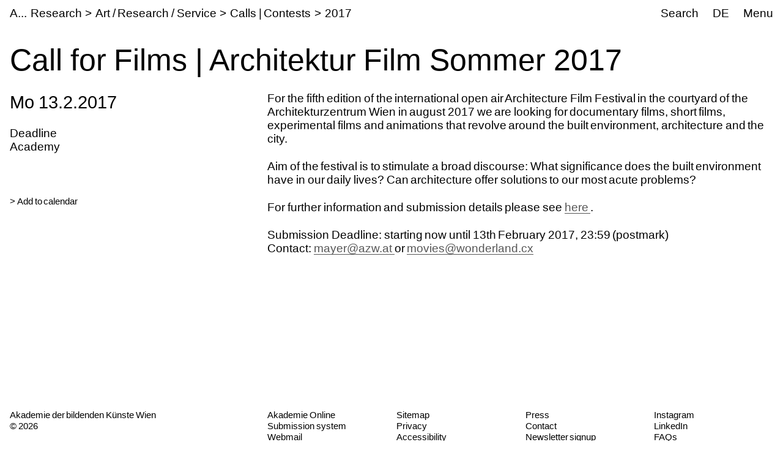

--- FILE ---
content_type: text/html;charset=utf-8
request_url: https://www.akbild.ac.at/en/research/art-research-service/calls-contests/2017/call-for-films-architektur-film-sommer-2017
body_size: 20326
content:
<!DOCTYPE html>
<html lang="en">
  <head>
    
    <meta name="format-detection" content="telephone=no">
    <meta name="viewport" content="width=device-width, initial-scale=1">

    

    <link rel="apple-touch-icon" sizes="180x180" href="https://www.akbild.ac.at/++theme++akbild.theme/favicon/apple-touch-icon.png">
    <link rel="icon" type="image/png" sizes="32x32" href="https://www.akbild.ac.at/++theme++akbild.theme/favicon/favicon-32x32.png">
    <link rel="icon" type="image/png" sizes="16x16" href="https://www.akbild.ac.at/++theme++akbild.theme/favicon/favicon-16x16.png">
    <link rel="manifest" href="https://www.akbild.ac.at/++theme++akbild.theme/favicon/site.webmanifest">
    <link rel="mask-icon" href="https://www.akbild.ac.at/++theme++akbild.theme/favicon/safari-pinned-tab.svg" color="#000000">
    <link rel="shortcut icon" href="https://www.akbild.ac.at/++theme++akbild.theme/favicon/favicon.ico">
    <meta name="msapplication-TileColor" content="#ffffff">
    <meta name="msapplication-config" content="https://www.akbild.ac.at/++theme++akbild.theme/favicon/browserconfig.xml">
    <meta name="theme-color" content="#ffffff">


    <title>Call for Films | Architektur Film Sommer 2017 &#8211; A...cademy of Fine Arts Vienna</title>

    <link data-bundle="easyform" href="https://www.akbild.ac.at/++webresource++b6e63fde-4269-5984-a67a-480840700e9a/++resource++easyform.css" media="all" rel="stylesheet" type="text/css">
<link data-bundle="easynewsletter" href="https://www.akbild.ac.at/++webresource++5731f16f-441e-5c90-bab4-14d3611d2d11/++plone++easynewsletter/easynewsletter.css" media="all" rel="stylesheet" type="text/css">
<link data-bundle="mosaic-css" href="https://www.akbild.ac.at/++webresource++5411e25a-bb6c-52c9-9764-e193dd1bdeb9/++plone++mosaic/mosaic.min.css" media="all" rel="stylesheet" type="text/css">
<link data-bundle="multilingual" href="https://www.akbild.ac.at/++webresource++f30a16e6-dac4-5f5f-a036-b24364abdfc8/++resource++plone.app.multilingual.stylesheet/multilingual.css" media="all" rel="stylesheet" type="text/css">
<link data-bundle="plone-fullscreen" href="https://www.akbild.ac.at/++webresource++ac83a459-aa2c-5a45-80a9-9d3e95ae0847/++plone++static/plone-fullscreen/fullscreen.css" media="all" rel="stylesheet" type="text/css">
<link data-bundle="diazo" href="https://www.akbild.ac.at/++webresource++a2c8c507-2ecd-5b78-b289-b0875d66a3a9//++theme++akbild.theme/styles/theme.min.css" media="all" rel="stylesheet" type="text/css">
    <script data-bundle="collectionfilter-bundle" integrity="sha384-G96E8rSaSCb3q80fpWgtUqPhXxaBs0bVAGWdjODpcqCrs7nT1W1dzW+uVh7Xjuix" src="https://www.akbild.ac.at/++webresource++d9ee3239-b605-576e-9578-88c1f7b95137/++plone++collectionfilter/collectionfilter-remote.min.js"></script>
<script data-bundle="plone-fullscreen" integrity="sha384-yAbXscL0aoE/0AkFhaGNz6d74lDy9Cz7PXfkWNqRnFm0/ewX0uoBBoyPBU5qW7Nr" src="https://www.akbild.ac.at/++webresource++6aa4c841-faf5-51e8-8109-90bd97e7aa07/++plone++static/plone-fullscreen/fullscreen.js"></script>
<script data-bundle="plone" integrity="sha384-6Wh7fW8sei4bJMY3a6PIfr5jae6gj9dIadjpiDZBJsr9pJ5gW0bsg0IzoolcL3H0" src="https://www.akbild.ac.at/++webresource++cff93eba-89cf-5661-8beb-464cc1d0cbc7/++plone++static/bundle-plone/bundle.min.js"></script>
<script data-bundle="diazo" integrity="sha384-vyoEn+BTqpKMH2d/hA+wtCtnwZl9Jv2FPaWblZ9nUTVzNM6fywyeIiQkCv76bIb8" src="https://www.akbild.ac.at/++webresource++5f7a77ae-2499-55d3-8b26-fc7c8c536baf//++theme++akbild.theme/js/theme.js"></script>
    
  <link href="https://www.akbild.ac.at/en/@@search" rel="search" title="Search this site">


    
    <meta name="description" content="For the fifth edition of the international open air Architecture Film  Festival in the courtyard of the Architekturzentrum Wien in august 2017  we are looking for documentary films, short films, experimental films  and animations that revolve around the built environment, architecture  and the city.">

    
    <link href="https://www.akbild.ac.at/en" rel="home" title="Front page">
    <link href="https://www.akbild.ac.at/en/sitemap" rel="contents" title="Site Map">
  
    

        <link rel="canonical" href="https://www.akbild.ac.at/en/research/art-research-service/calls-contests/2017/call-for-films-architektur-film-sommer-2017">
    <meta name="twitter:card" content="summary">
<meta property="og:site_name" content="Akademie der bildenden K&#252;nste Wien">
<meta property="og:title" content="Call for Films | Architektur Film Sommer 2017">
<meta property="og:type" content="website">
<meta property="og:description" content="For the fifth edition of the international open air Architecture Film  Festival in the courtyard of the Architekturzentrum Wien in august 2017  we are looking for documentary films, short films, experimental films  and animations that revolve around the built environment, architecture  and the city.">
<meta property="og:url" content="https://www.akbild.ac.at/en/research/art-research-service/calls-contests/2017/call-for-films-architektur-film-sommer-2017">
<meta property="og:image" content="https://www.akbild.ac.at/@@site-logo/favicon.ico">
<meta property="og:image:type" content="image/x-icon">


    <meta name="generator" content="Plone - http://plone.org">
  </head>
  <body id="visual-portal-wrapper" class="col-content frontend icons-on no-portlet-columns orgunit-academy pat-markspeciallinks portaltype-event section-research site-en subsection-art-research-service subsection-art-research-service-calls-contests subsection-art-research-service-calls-contests-2017 template-layout_only_view thumbs-on userrole-anonymous viewpermission-view mosaic-grid" data-base-url="https://www.akbild.ac.at/en/research/art-research-service/calls-contests/2017/call-for-films-architektur-film-sommer-2017" data-view-url="https://www.akbild.ac.at/en/research/art-research-service/calls-contests/2017/call-for-films-architektur-film-sommer-2017" data-portal-url="https://www.akbild.ac.at" data-i18ncatalogurl="https://www.akbild.ac.at/plonejsi18n" data-pat-markspeciallinks='{"external_links_open_new_window": true, "mark_special_links": false}' data-pat-pickadate='{"date": {"selectYears": 200}, "time": {"interval": 5 } }' data-pat-plone-modal='{"actionOptions": {"displayInModal": false}}'>
    

    <div class="outer-wrapper">
      <a class="skip-to-link visually-hidden-focusable" href="#content">Skip to main content</a>
      
        
    
      <header class="header container-fluid" id="portal-top">
        <div class="row" id="portal-header">
          <div class="col header-breadcrumbs">
            
    <a class="logo" id="portal-logo" href="https://www.akbild.ac.at/en">
        <span class="logo-a">A</span><span class="logo-rest">kademie der bildenden K&#252;nste Wien</span>
    </a>

            
<nav id="portal-breadcrumbs" aria-label="breadcrumb">
    <ol class="breadcrumb">
      
      <li class="breadcrumb-item"><a class="nav-link" href="https://www.akbild.ac.at/en/research">Research</a></li>
      
      
      <li class="breadcrumb-item"><a class="nav-link" href="https://www.akbild.ac.at/en/research/art-research-service">Art / Research / Service</a></li>
      
      
      <li class="breadcrumb-item"><a class="nav-link" href="https://www.akbild.ac.at/en/research/art-research-service/calls-contests">Calls | Contests</a></li>
      
      
      <li class="breadcrumb-item"><a class="nav-link" href="https://www.akbild.ac.at/en/research/art-research-service/calls-contests/2017">2017</a></li>
      
      
      
      <li class="breadcrumb-item active" aria-current="page">Call for Films | Architektur Film Sommer 2017</li>
      
    </ol>
</nav>

          </div>
            

  <nav class="col-auto akbild-navigationmarker header-nav" id="portal-globalnav-wrapper">

    <ul class="nav">
      <li class="nav-item d-none d-sm-block">
        <a class="nav-link" href="https://www.akbild.ac.at/en/search">Search</a>

      </li>
      <li class="nav-item d-none d-sm-block">
        
<ul class="languageselector">
    
    <li class="language-de">
        <a href="https://www.akbild.ac.at/@@multilingual-selector/c1218fd6d10b47499544742132294fb9/de?set_language=de" title="Deutsch">DE</a>
    </li>
    
    <li class="currentLanguage language-en">
        <a href="https://www.akbild.ac.at/@@multilingual-selector/c1218fd6d10b47499544742132294fb9/en?set_language=en" title="English">EN</a>
    </li>
    
</ul>

      </li>
      <li class="nav-item">
          <button class="nav-link" type="button" data-bs-toggle="offcanvas" data-bs-target="#menu" aria-controls="menu">Menu</button>
      </li>
    </ul>

    <div id="menu" class="offcanvas offcanvas-end container-fluid" tabindex="-1" aria-label="Menu">

      <div class="row">
        <div class="col">
            <div class="offcanvas-header">
                <div>
                  <button hidden="hidden" class="collapse-dropdown" id="quicklinks-toggle" type="button" data-bs-toggle="collapse" data-bs-target="#quicklinks" aria-expanded="false" aria-controls="quicklinks"></button>
                  <div class="collapse" id="quicklinks" aria-labelledby="quicklinks-toggle">
                  </div>
                </div>
                <button class="btn-close" type="button" data-bs-dismiss="offcanvas" aria-label="Close" title="Close"></button>
            </div>
            <div class="offcanvas-body">
              <div class="d-flex justify-content-end mb-1">
                  <button class="collapse-all" type="button" data-target=".nav-global-collapse" aria-expanded="false" data-label-collapsed="Expand all" data-label-expanded="Collapse all"></button>
              </div>
              <ul class="nav nav-global" id="portal-globalnav">
                <li data-id="university" class="has_subtree nav-item"><div class="row"><div class="nav-global-col-left">
            <button class="nav-link" type="button" data-bs-toggle="collapse" data-bs-target="#navitem-university" aria-expanded="false" aria-controls="navitem-university">                University            </button>
        </div><div class="collapse nav-global-collapse nav-global-col-right" id="navitem-university" data-bs-target="#navitem-university"><ul class="nav"><li data-id="mission-statement" class="nav-item"><a href="https://www.akbild.ac.at/en/university/mission-statement" class="state-published nav-link">Mission Statement</a></li><li data-id="history" class="nav-item"><a href="https://www.akbild.ac.at/en/university/history" class="state-published nav-link">History</a></li><li data-id="honorary-memberships" class="nav-item"><a href="https://www.akbild.ac.at/en/university/honorary-memberships" class="state-published nav-link">Honorary Memberships</a></li><li data-id="locations" class="nav-item"><a href="https://www.akbild.ac.at/en/university/locations" class="state-published nav-link">Locations</a></li><li data-id="rectorate" class="has_subtree nav-item"><div class="row"><div class="nav-global-col-left">
            <button class="nav-link" type="button" data-bs-toggle="collapse" data-bs-target="#navitem-5cbf9fff9c0679c3fda31f5628ab14e6" aria-expanded="false" aria-controls="navitem-5cbf9fff9c0679c3fda31f5628ab14e6">                Rectorate            </button>
        </div><div class="collapse nav-global-collapse nav-global-col-right" id="navitem-5cbf9fff9c0679c3fda31f5628ab14e6" data-bs-target="#navitem-5cbf9fff9c0679c3fda31f5628ab14e6"><ul class="nav"><li data-id="tasks-of-the-rectorate" class="nav-item"><a href="https://www.akbild.ac.at/en/university/rectorate/tasks-of-the-rectorate" class="state-published nav-link">Tasks of the Rectorate</a></li><li data-id="rector" class="nav-item"><a href="https://www.akbild.ac.at/en/university/rectorate/rector" class="state-published nav-link">Rector</a></li><li data-id="vice-rector-for-art-and-teaching" class="nav-item"><a href="https://www.akbild.ac.at/en/university/rectorate/vice-rector-for-art-and-teaching" class="state-published nav-link">Vice-Rector for Art and Teaching</a></li><li data-id="vice-rector-for-finance-infrastructure-and-special-projects" class="nav-item"><a href="https://www.akbild.ac.at/en/university/rectorate/vice-rector-for-finance-infrastructure-and-special-projects" class="state-published nav-link">Vice-Rector for Infrastructure and Sustainability</a></li></ul></div></div></li><li data-id="university-council" class="nav-item"><a href="https://www.akbild.ac.at/en/university/university-council" class="state-published nav-link">University Council</a></li><li data-id="senate" class="has_subtree nav-item"><div class="row"><div class="nav-global-col-left">
            <button class="nav-link" type="button" data-bs-toggle="collapse" data-bs-target="#navitem-9ede2d05529f8ff11ce159d3dc85d71d" aria-expanded="false" aria-controls="navitem-9ede2d05529f8ff11ce159d3dc85d71d">                Senate            </button>
        </div><div class="collapse nav-global-collapse nav-global-col-right" id="navitem-9ede2d05529f8ff11ce159d3dc85d71d" data-bs-target="#navitem-9ede2d05529f8ff11ce159d3dc85d71d"><ul class="nav"><li data-id="senate.members" class="nav-item"><a href="https://www.akbild.ac.at/en/university/senate/senate.members" class="state-published nav-link">Senate members</a></li><li data-id="dates" class="nav-item"><a href="https://www.akbild.ac.at/en/university/senate/dates" class="state-published nav-link">Dates</a></li><li data-id="curricula-commissions" class="nav-item"><a href="https://www.akbild.ac.at/en/university/senate/curricula-commissions" class="state-published nav-link">Curricula Commissions</a></li><li data-id="about-the-senate" class="nav-item"><a href="https://www.akbild.ac.at/en/university/senate/about-the-senate" class="state-published nav-link">About the Senate</a></li></ul></div></div></li><li data-id="arbitration-commission" class="nav-item"><a href="https://www.akbild.ac.at/en/university/arbitration-commission" class="state-published nav-link">Arbitration commission</a></li><li data-id="administration" class="has_subtree nav-item"><div class="row"><div class="nav-global-col-left">
            <button class="nav-link" type="button" data-bs-toggle="collapse" data-bs-target="#navitem-f5adb70cb13f81a5111cf8abe9105c69" aria-expanded="false" aria-controls="navitem-f5adb70cb13f81a5111cf8abe9105c69">                Administration            </button>
        </div><div class="collapse nav-global-collapse nav-global-col-right" id="navitem-f5adb70cb13f81a5111cf8abe9105c69" data-bs-target="#navitem-f5adb70cb13f81a5111cf8abe9105c69"><ul class="nav"><li data-id="facility-management-and-procurement" class="nav-item"><a href="https://www.akbild.ac.at/en/university/administration/facility-management-and-procurement" class="state-published nav-link">Facility Management and Procurement</a></li><li data-id="international-office" class="nav-item"><a href="https://www.akbild.ac.at/en/university/administration/international-office" class="state-published nav-link">International Office | Global Engagement</a></li><li data-id="art-research-support" class="nav-item"><a href="https://www.akbild.ac.at/en/university/administration/art-research-support" class="state-published nav-link">Art | Research | Support</a></li><li data-id="coordination-office-for-advancement-of-women-gender-studies-diversity" class="nav-item"><a href="https://www.akbild.ac.at/en/university/administration/coordination-office-for-advancement-of-women-gender-studies-diversity" class="state-published nav-link">Coordination Office for Advancement of Women | Gender Studies | Diversity</a></li><li data-id="public-relations" class="nav-item"><a href="https://www.akbild.ac.at/en/university/administration/public-relations" class="state-published nav-link">Public Relations</a></li><li data-id="quality-development" class="nav-item"><a href="https://www.akbild.ac.at/en/university/administration/quality-development" class="state-published nav-link">Quality Development</a></li><li data-id="finance" class="nav-item"><a href="https://www.akbild.ac.at/en/university/administration/finance" class="state-published nav-link">Finance</a></li><li data-id="legal-and-human-resource" class="nav-item"><a href="https://www.akbild.ac.at/en/university/administration/legal-and-human-resource" class="state-published nav-link">Legal and Human Resources</a></li><li data-id="registrars-office" class="nav-item"><a href="https://www.akbild.ac.at/en/university/administration/registrars-office" class="state-published nav-link">Registrar&#8217;s Office</a></li><li data-id="information-communication-technologies" class="nav-item"><a href="https://www.akbild.ac.at/en/university/administration/information-communication-technologies" class="state-published nav-link">Information Communication Technologies</a></li></ul></div></div></li><li data-id="representative-bodies" class="has_subtree nav-item"><div class="row"><div class="nav-global-col-left">
            <button class="nav-link" type="button" data-bs-toggle="collapse" data-bs-target="#navitem-687f54e1826f46a294d741efc777dbc3" aria-expanded="false" aria-controls="navitem-687f54e1826f46a294d741efc777dbc3">                Representative bodies            </button>
        </div><div class="collapse nav-global-collapse nav-global-col-right" id="navitem-687f54e1826f46a294d741efc777dbc3" data-bs-target="#navitem-687f54e1826f46a294d741efc777dbc3"><ul class="nav"><li data-id="works-council" class="has_subtree nav-item"><div class="row"><div class="nav-global-col-left">
            <button class="nav-link" type="button" data-bs-toggle="collapse" data-bs-target="#navitem-9cd7a7b926f06403252e86eac84369a6" aria-expanded="false" aria-controls="navitem-9cd7a7b926f06403252e86eac84369a6">                Works Council            </button>
        </div><div class="collapse nav-global-collapse nav-global-col-right" id="navitem-9cd7a7b926f06403252e86eac84369a6" data-bs-target="#navitem-9cd7a7b926f06403252e86eac84369a6"><ul class="nav"><li data-id="tasks-of-the-works-council" class="nav-item"><a href="https://www.akbild.ac.at/en/university/representative-bodies/works-council/tasks-of-the-works-council" class="state-published nav-link">Tasks of the Works Council</a></li><li data-id="works-council-for-the-artistic-scientific-staff" class="nav-item"><a href="https://www.akbild.ac.at/en/university/representative-bodies/works-council/works-council-for-the-artistic-scientific-staff" class="state-published nav-link">Works Council for the Artistic-Scientific Staff</a></li><li data-id="works-council-for-the-administrative-staff" class="nav-item"><a href="https://www.akbild.ac.at/en/university/representative-bodies/works-council/works-council-for-the-administrative-staff" class="state-published nav-link">Unions Council for the General University Staff</a></li></ul></div></div></li><li data-id="confidential-counsellors-for-disabled-people" class="nav-item"><a href="https://www.akbild.ac.at/en/university/representative-bodies/confidential-counsellors-for-disabled-people" class="state-published nav-link">Confidential counsellors for disabled people</a></li></ul></div></div></li><li data-id="statutes" class="nav-item"><a href="https://www.akbild.ac.at/en/university/statutes" class="state-published nav-link">Statutes</a></li><li data-id="documents" class="has_subtree nav-item"><div class="row"><div class="nav-global-col-left">
            <button class="nav-link" type="button" data-bs-toggle="collapse" data-bs-target="#navitem-72ea4c4668444ddfa547229349d4ab2f" aria-expanded="false" aria-controls="navitem-72ea4c4668444ddfa547229349d4ab2f">                Strategic documents            </button>
        </div><div class="collapse nav-global-collapse nav-global-col-right" id="navitem-72ea4c4668444ddfa547229349d4ab2f" data-bs-target="#navitem-72ea4c4668444ddfa547229349d4ab2f"><ul class="nav"><li data-id="strategic-plan" class="nav-item"><a href="https://www.akbild.ac.at/en/university/documents/strategic-plan" class="state-published nav-link">Strategic Plan</a></li><li data-id="performance-agreement" class="nav-item"><a href="https://www.akbild.ac.at/en/university/documents/performance-agreement" class="state-published nav-link">Performance Agreement</a></li><li data-id="intellectual-capital-report" class="nav-item"><a href="https://www.akbild.ac.at/en/university/documents/intellectual-capital-report" class="state-published nav-link">Intellectual Capital Report</a></li><li data-id="sustainability-strategy-of-the-academy-of-fine-arts-vienna" class="nav-item"><a href="https://www.akbild.ac.at/en/university/documents/sustainability-strategy-of-the-academy-of-fine-arts-vienna" class="state-published nav-link">Sustainability Strategy</a></li><li data-id="digitalization-strategy-of-the-academy-of-fine-arts-vienna" class="nav-item"><a href="https://www.akbild.ac.at/en/university/documents/digitalization-strategy-of-the-academy-of-fine-arts-vienna" class="state-published nav-link">Digitalization Strategy</a></li><li data-id="international-strategy-2024-2028" class="nav-item"><a href="https://www.akbild.ac.at/en/university/documents/international-strategy-2024-2028" class="state-published nav-link">International Strategy</a></li><li data-id="organizational-plan" class="nav-item"><a href="https://www.akbild.ac.at/en/university/documents/organizational-plan" class="state-published nav-link">Organizational Plan</a></li><li data-id="public-corporate-governance-codex" class="nav-item"><a href="https://www.akbild.ac.at/en/university/documents/public-corporate-governance-codex" class="state-published nav-link">Public Corporate Governance Codex</a></li></ul></div></div></li><li data-id="guidelines" class="nav-item"><a href="https://www.akbild.ac.at/en/university/guidelines" class="state-published nav-link">Guidelines</a></li><li data-id="quality-development" class="has_subtree nav-item"><div class="row"><div class="nav-global-col-left">
            <button class="nav-link" type="button" data-bs-toggle="collapse" data-bs-target="#navitem-2a11fe006fced3094a187ef22853416d" aria-expanded="false" aria-controls="navitem-2a11fe006fced3094a187ef22853416d">                Quality Development            </button>
        </div><div class="collapse nav-global-collapse nav-global-col-right" id="navitem-2a11fe006fced3094a187ef22853416d" data-bs-target="#navitem-2a11fe006fced3094a187ef22853416d"><ul class="nav"><li data-id="self-concept" class="nav-item"><a href="https://www.akbild.ac.at/en/university/quality-development/self-concept" class="state-published nav-link">Self-Concept</a></li><li data-id="chances" class="nav-item"><a href="https://www.akbild.ac.at/en/university/quality-development/chances" class="state-published nav-link">Opportunities Monitor</a></li><li data-id="course-feedback-1" class="nav-item"><a href="https://www.akbild.ac.at/en/university/quality-development/course-feedback-1" class="state-published nav-link">Course-Feedback</a></li><li data-id="curriculum-development" class="nav-item"><a href="https://www.akbild.ac.at/en/university/quality-development/curriculum-development" class="state-published nav-link">Curriculum Development</a></li><li data-id="academy-report-on-study-conditions" class="nav-item"><a href="https://www.akbild.ac.at/en/university/quality-development/academy-report-on-study-conditions" class="state-published nav-link">Focus on Good Study Conditions</a></li><li data-id="graduation-survey" class="nav-item"><a href="https://www.akbild.ac.at/en/university/quality-development/graduation-survey" class="state-published nav-link">Graduation Survey</a></li><li data-id="transition-from-study-to-work" class="nav-item"><a href="https://www.akbild.ac.at/en/university/quality-development/transition-from-study-to-work" class="state-published nav-link">From study to work</a></li><li data-id="review-akbild" class="nav-item"><a href="https://www.akbild.ac.at/en/university/quality-development/review-akbild" class="state-published nav-link">Review Akbild</a></li><li data-id="audit" class="nav-item"><a href="https://www.akbild.ac.at/en/university/quality-development/audit" class="state-published nav-link">Audit</a></li><li data-id="completed-projects" class="nav-item"><a href="https://www.akbild.ac.at/en/university/quality-development/completed-projects" class="state-published nav-link">Completed Projects</a></li></ul></div></div></li><li data-id="international" class="has_subtree nav-item"><div class="row"><div class="nav-global-col-left">
            <button class="nav-link" type="button" data-bs-toggle="collapse" data-bs-target="#navitem-5ff54db220423e1209d09b83b6ed3286" aria-expanded="false" aria-controls="navitem-5ff54db220423e1209d09b83b6ed3286">                International            </button>
        </div><div class="collapse nav-global-collapse nav-global-col-right" id="navitem-5ff54db220423e1209d09b83b6ed3286" data-bs-target="#navitem-5ff54db220423e1209d09b83b6ed3286"><ul class="nav"><li data-id="outgoing-mobility-studying-and-working-abroad" class="has_subtree nav-item"><div class="row"><div class="nav-global-col-left">
            <button class="nav-link" type="button" data-bs-toggle="collapse" data-bs-target="#navitem-0b57af5bef5074cf1bd594cb10b7a0f3" aria-expanded="false" aria-controls="navitem-0b57af5bef5074cf1bd594cb10b7a0f3">                Outgoing Mobility | Studying and Working Abroad            </button>
        </div><div class="collapse nav-global-collapse nav-global-col-right" id="navitem-0b57af5bef5074cf1bd594cb10b7a0f3" data-bs-target="#navitem-0b57af5bef5074cf1bd594cb10b7a0f3"><ul class="nav"><li data-id="exchange-studies-abroad" class="has_subtree nav-item"><div class="row"><div class="nav-global-col-left">
            <button class="nav-link" type="button" data-bs-toggle="collapse" data-bs-target="#navitem-19b603d07d68766156b2b5887799164d" aria-expanded="false" aria-controls="navitem-19b603d07d68766156b2b5887799164d">                Exchange Studies Abroad            </button>
        </div><div class="collapse nav-global-collapse nav-global-col-right" id="navitem-19b603d07d68766156b2b5887799164d" data-bs-target="#navitem-19b603d07d68766156b2b5887799164d"><ul class="nav"><li data-id="preparatory-information" class="nav-item"><a href="https://www.akbild.ac.at/en/university/international/outgoing-mobility-studying-and-working-abroad/exchange-studies-abroad/preparatory-information" class="state-published nav-link">Preparatory information</a></li><li data-id="funding" class="nav-item"><a href="https://www.akbild.ac.at/en/university/international/outgoing-mobility-studying-and-working-abroad/exchange-studies-abroad/funding" class="state-published nav-link">Funding</a></li><li data-id="application" class="nav-item"><a href="https://www.akbild.ac.at/en/university/international/outgoing-mobility-studying-and-working-abroad/exchange-studies-abroad/application" class="state-published nav-link">Application</a></li><li data-id="during-the-mobility" class="nav-item"><a href="https://www.akbild.ac.at/en/university/international/outgoing-mobility-studying-and-working-abroad/exchange-studies-abroad/during-the-mobility" class="state-published nav-link">During the mobility</a></li><li data-id="after-the-mobility" class="nav-item"><a href="https://www.akbild.ac.at/en/university/international/outgoing-mobility-studying-and-working-abroad/exchange-studies-abroad/after-the-mobility" class="state-published nav-link">After the mobility</a></li></ul></div></div></li><li data-id="erasmus-traineeships-abroad" class="has_subtree nav-item"><div class="row"><div class="nav-global-col-left">
            <button class="nav-link" type="button" data-bs-toggle="collapse" data-bs-target="#navitem-f14929f0da7151d66b2707748850ec41" aria-expanded="false" aria-controls="navitem-f14929f0da7151d66b2707748850ec41">                Erasmus+ Traineeships Abroad            </button>
        </div><div class="collapse nav-global-collapse nav-global-col-right" id="navitem-f14929f0da7151d66b2707748850ec41" data-bs-target="#navitem-f14929f0da7151d66b2707748850ec41"><ul class="nav"><li data-id="preparatory-information" class="nav-item"><a href="https://www.akbild.ac.at/en/university/international/outgoing-mobility-studying-and-working-abroad/erasmus-traineeships-abroad/preparatory-information" class="state-published nav-link">Preparatory information</a></li><li data-id="traineeship-application" class="nav-item"><a href="https://www.akbild.ac.at/en/university/international/outgoing-mobility-studying-and-working-abroad/erasmus-traineeships-abroad/traineeship-application" class="state-published nav-link">Traineeship Application</a></li><li data-id="after-the-mobility" class="nav-item"><a href="https://www.akbild.ac.at/en/university/international/outgoing-mobility-studying-and-working-abroad/erasmus-traineeships-abroad/after-the-mobility" class="state-published nav-link">After the mobility</a></li></ul></div></div></li><li data-id="studies-abroad-self-organized" class="nav-item"><a href="https://www.akbild.ac.at/en/university/international/outgoing-mobility-studying-and-working-abroad/studies-abroad-self-organized" class="state-published nav-link">Studies Abroad Self-Organized</a></li></ul></div></div></li><li data-id="incoming-mobility-studying-at the-academy" class="has_subtree nav-item"><div class="row"><div class="nav-global-col-left">
            <button class="nav-link" type="button" data-bs-toggle="collapse" data-bs-target="#navitem-c2f3568810b7d9b50e1463b95d3ee126" aria-expanded="false" aria-controls="navitem-c2f3568810b7d9b50e1463b95d3ee126">                Incoming Mobility | Studying at the Academy            </button>
        </div><div class="collapse nav-global-collapse nav-global-col-right" id="navitem-c2f3568810b7d9b50e1463b95d3ee126" data-bs-target="#navitem-c2f3568810b7d9b50e1463b95d3ee126"><ul class="nav"><li data-id="Exchange-Studies-at-the-Academy" class="has_subtree nav-item"><div class="row"><div class="nav-global-col-left">
            <button class="nav-link" type="button" data-bs-toggle="collapse" data-bs-target="#navitem-f7deeb0bc7a1ccc72249b9971ea92ae9" aria-expanded="false" aria-controls="navitem-f7deeb0bc7a1ccc72249b9971ea92ae9">                Exchange Studies at the Academy            </button>
        </div><div class="collapse nav-global-collapse nav-global-col-right" id="navitem-f7deeb0bc7a1ccc72249b9971ea92ae9" data-bs-target="#navitem-f7deeb0bc7a1ccc72249b9971ea92ae9"><ul class="nav"><li data-id="general-information" class="nav-item"><a href="https://www.akbild.ac.at/en/university/international/incoming-mobility-studying-at%20the-academy/Exchange-Studies-at-the-Academy/general-information" class="state-published nav-link">First considerations</a></li><li data-id="application" class="nav-item"><a href="https://www.akbild.ac.at/en/university/international/incoming-mobility-studying-at%20the-academy/Exchange-Studies-at-the-Academy/application" class="state-published nav-link">Application</a></li><li data-id="before-the-mobility" class="nav-item"><a href="https://www.akbild.ac.at/en/university/international/incoming-mobility-studying-at%20the-academy/Exchange-Studies-at-the-Academy/before-the-mobility" class="state-published nav-link">Before the mobility</a></li><li data-id="welcome-to-vienna" class="nav-item"><a href="https://www.akbild.ac.at/en/university/international/incoming-mobility-studying-at%20the-academy/Exchange-Studies-at-the-Academy/welcome-to-vienna" class="state-published nav-link">Welcome to Vienna</a></li></ul></div></div></li><li data-id="traineeships-at-the-academy" class="nav-item"><a href="https://www.akbild.ac.at/en/university/international/incoming-mobility-studying-at%20the-academy/traineeships-at-the-academy" class="state-published nav-link">Traineeships at the Academy</a></li><li data-id="with-asa-to-the-academy" class="nav-item"><a href="https://www.akbild.ac.at/en/university/international/incoming-mobility-studying-at%20the-academy/with-asa-to-the-academy" class="state-published nav-link">With ASA to the Academy</a></li></ul></div></div></li><li data-id="staff-mobility" class="has_subtree nav-item"><div class="row"><div class="nav-global-col-left">
            <button class="nav-link" type="button" data-bs-toggle="collapse" data-bs-target="#navitem-beb905a8e39c6f0f3329a5d83635f0a4" aria-expanded="false" aria-controls="navitem-beb905a8e39c6f0f3329a5d83635f0a4">                Staff Mobility            </button>
        </div><div class="collapse nav-global-collapse nav-global-col-right" id="navitem-beb905a8e39c6f0f3329a5d83635f0a4" data-bs-target="#navitem-beb905a8e39c6f0f3329a5d83635f0a4"><ul class="nav"><li data-id="outgoings-1" class="has_subtree nav-item"><div class="row"><div class="nav-global-col-left">
            <button class="nav-link" type="button" data-bs-toggle="collapse" data-bs-target="#navitem-90d7685918be4c47a42af548e81f2d2c" aria-expanded="false" aria-controls="navitem-90d7685918be4c47a42af548e81f2d2c">                Outgoings            </button>
        </div><div class="collapse nav-global-collapse nav-global-col-right" id="navitem-90d7685918be4c47a42af548e81f2d2c" data-bs-target="#navitem-90d7685918be4c47a42af548e81f2d2c"><ul class="nav"><li data-id="general-information" class="nav-item"><a href="https://www.akbild.ac.at/en/university/international/staff-mobility/outgoings-1/general-information" class="state-published nav-link">General Information</a></li><li data-id="artistic-scientific-staff" class="nav-item"><a href="https://www.akbild.ac.at/en/university/international/staff-mobility/outgoings-1/artistic-scientific-staff" class="state-published nav-link">Artistic-scientific staff</a></li><li data-id="general-staff" class="nav-item"><a href="https://www.akbild.ac.at/en/university/international/staff-mobility/outgoings-1/general-staff" class="state-published nav-link">General Staff</a></li></ul></div></div></li><li data-id="incoming" class="nav-item"><a href="https://www.akbild.ac.at/en/university/international/staff-mobility/incoming" class="state-published nav-link">Incoming</a></li></ul></div></div></li><li data-id="partner-agreements-mobility-programs" class="nav-item"><a href="https://www.akbild.ac.at/en/university/international/partner-agreements-mobility-programs" class="state-published nav-link">Partner Agreements and Mobility Programs</a></li><li data-id="art-school-alliance-asa" class="has_subtree nav-item"><div class="row"><div class="nav-global-col-left">
            <button class="nav-link" type="button" data-bs-toggle="collapse" data-bs-target="#navitem-107a67c8a3bc481706fc2d0a26fe6658" aria-expanded="false" aria-controls="navitem-107a67c8a3bc481706fc2d0a26fe6658">                Art School Alliance &#8211; ASA            </button>
        </div><div class="collapse nav-global-collapse nav-global-col-right" id="navitem-107a67c8a3bc481706fc2d0a26fe6658" data-bs-target="#navitem-107a67c8a3bc481706fc2d0a26fe6658"><ul class="nav"><li data-id="asa-network" class="nav-item"><a href="https://www.akbild.ac.at/en/university/international/art-school-alliance-asa/asa-network" class="state-published nav-link">ASA Network</a></li><li data-id="abroad-with-asa" class="nav-item"><a href="https://www.akbild.ac.at/en/university/international/art-school-alliance-asa/abroad-with-asa" class="state-published nav-link">abroad with ASA</a></li><li data-id="mit-asa-an-die-akademie" class="nav-item"><a href="https://www.akbild.ac.at/en/university/international/art-school-alliance-asa/mit-asa-an-die-akademie" class="state-published nav-link">with ASA to the Academy</a></li></ul></div></div></li><li data-id="international-office" class="nav-item"><a href="https://www.akbild.ac.at/en/university/international/international-office" class="state-published nav-link">International Office | Global Engagement</a></li><li data-id="news" class="nav-item"><a href="https://www.akbild.ac.at/en/university/international/news" class="state-published nav-link">News</a></li></ul></div></div></li><li data-id="universitylibrary" class="has_subtree nav-item"><div class="row"><div class="nav-global-col-left">
            <button class="nav-link" type="button" data-bs-toggle="collapse" data-bs-target="#navitem-6cc3ad948f76387a1abc8ea63f78ba6e" aria-expanded="false" aria-controls="navitem-6cc3ad948f76387a1abc8ea63f78ba6e">                University Library            </button>
        </div><div class="collapse nav-global-collapse nav-global-col-right" id="navitem-6cc3ad948f76387a1abc8ea63f78ba6e" data-bs-target="#navitem-6cc3ad948f76387a1abc8ea63f78ba6e"><ul class="nav"><li data-id="mission-statement" class="nav-item"><a href="https://www.akbild.ac.at/en/university/universitylibrary/mission-statement" class="state-published nav-link">About us</a></li><li data-id="opening-hours" class="nav-item"><a href="https://www.akbild.ac.at/en/university/universitylibrary/opening-hours" class="state-published nav-link">Opening hours</a></li><li data-id="news" class="nav-item"><a href="https://www.akbild.ac.at/en/university/universitylibrary/news" class="state-published nav-link">News</a></li><li data-id="staff" class="nav-item"><a href="https://www.akbild.ac.at/en/university/universitylibrary/staff" class="state-published nav-link">Staff</a></li><li data-id="services" class="has_subtree nav-item"><div class="row"><div class="nav-global-col-left">
            <button class="nav-link" type="button" data-bs-toggle="collapse" data-bs-target="#navitem-777b2bb80c8b13a6db5703e84269125b" aria-expanded="false" aria-controls="navitem-777b2bb80c8b13a6db5703e84269125b">                Services            </button>
        </div><div class="collapse nav-global-collapse nav-global-col-right" id="navitem-777b2bb80c8b13a6db5703e84269125b" data-bs-target="#navitem-777b2bb80c8b13a6db5703e84269125b"><ul class="nav"><li data-id="terms-of-use-and-information" class="nav-item"><a href="https://www.akbild.ac.at/en/university/universitylibrary/services/terms-of-use-and-information" class="state-published nav-link">Terms of Use and Information</a></li><li data-id="faqs-and-forms" class="has_subtree nav-item"><div class="row"><div class="nav-global-col-left">
            <button class="nav-link" type="button" data-bs-toggle="collapse" data-bs-target="#navitem-d89a763d2dfede9968a51495846d9869" aria-expanded="false" aria-controls="navitem-d89a763d2dfede9968a51495846d9869">                FAQs and forms            </button>
        </div><div class="collapse nav-global-collapse nav-global-col-right" id="navitem-d89a763d2dfede9968a51495846d9869" data-bs-target="#navitem-d89a763d2dfede9968a51495846d9869"><ul class="nav"><li data-id="faqs" class="nav-item"><a href="https://www.akbild.ac.at/en/university/universitylibrary/services/faqs-and-forms/faqs" class="state-published nav-link">FAQs</a></li><li data-id="acquisition-request" class="nav-item"><a href="https://www.akbild.ac.at/en/university/universitylibrary/services/faqs-and-forms/acquisition-request" class="state-published nav-link">Acquisition request</a></li><li data-id="forms" class="nav-item"><a href="https://www.akbild.ac.at/en/university/universitylibrary/services/faqs-and-forms/forms" class="state-published nav-link">Forms</a></li></ul></div></div></li><li data-id="your-question-1" class="nav-item"><a href="https://www.akbild.ac.at/en/university/universitylibrary/services/your-question-1" class="state-published nav-link">Your question</a></li><li data-id="research-tools" class="nav-item"><a href="https://www.akbild.ac.at/en/university/universitylibrary/services/research-tools" class="state-published nav-link">Research tools</a></li><li data-id="digital-services" class="has_subtree nav-item"><div class="row"><div class="nav-global-col-left">
            <button class="nav-link" type="button" data-bs-toggle="collapse" data-bs-target="#navitem-45771ceb91286a08e7ab0081ff9c7fd9" aria-expanded="false" aria-controls="navitem-45771ceb91286a08e7ab0081ff9c7fd9">                Digital services            </button>
        </div><div class="collapse nav-global-collapse nav-global-col-right" id="navitem-45771ceb91286a08e7ab0081ff9c7fd9" data-bs-target="#navitem-45771ceb91286a08e7ab0081ff9c7fd9"><ul class="nav"><li data-id="e-books-on-demand-eod" class="nav-item"><a href="https://www.akbild.ac.at/en/university/universitylibrary/services/digital-services/e-books-on-demand-eod" class="state-published nav-link">E-Books on Demand (EOD)</a></li><li data-id="repository" class="nav-item"><a href="https://www.akbild.ac.at/en/university/universitylibrary/services/digital-services/repository" class="state-published nav-link">Repository</a></li></ul></div></div></li><li data-id="accessible-workstation" class="nav-item"><a href="https://www.akbild.ac.at/en/university/universitylibrary/services/accessible-workstation" class="state-published nav-link">Accessible workstation</a></li></ul></div></div></li><li data-id="activities" class="nav-item"><a href="https://www.akbild.ac.at/en/university/universitylibrary/activities" class="state-published nav-link">Events</a></li></ul></div></div></li><li data-id="university-archives" class="has_subtree nav-item"><div class="row"><div class="nav-global-col-left">
            <button class="nav-link" type="button" data-bs-toggle="collapse" data-bs-target="#navitem-f9d528dbbf30d29c6d852d50c19fab20" aria-expanded="false" aria-controls="navitem-f9d528dbbf30d29c6d852d50c19fab20">                Archives            </button>
        </div><div class="collapse nav-global-collapse nav-global-col-right" id="navitem-f9d528dbbf30d29c6d852d50c19fab20" data-bs-target="#navitem-f9d528dbbf30d29c6d852d50c19fab20"><ul class="nav"><li data-id="about-us" class="nav-item"><a href="https://www.akbild.ac.at/en/university/university-archives/about-us" class="state-published nav-link">About us</a></li><li data-id="staff" class="nav-item"><a href="https://www.akbild.ac.at/en/university/university-archives/staff" class="state-published nav-link">Staff</a></li><li data-id="archive-holdings" class="nav-item"><a href="https://www.akbild.ac.at/en/university/university-archives/archive-holdings" class="state-published nav-link">Archive Holdings</a></li><li data-id="user-information" class="nav-item"><a href="https://www.akbild.ac.at/en/university/university-archives/user-information" class="state-published nav-link">User Information</a></li><li data-id="selected-literature" class="nav-item"><a href="https://www.akbild.ac.at/en/university/university-archives/selected-literature" class="state-published nav-link">Selected literature</a></li><li data-id="archive-research" class="nav-item"><a href="https://www.akbild.ac.at/en/university/university-archives/archive-research" class="state-published nav-link">Archive research</a></li></ul></div></div></li><li data-id="Advancement-of-Women-Gender-Studies-Diversity" class="has_subtree nav-item"><div class="row"><div class="nav-global-col-left">
            <button class="nav-link" type="button" data-bs-toggle="collapse" data-bs-target="#navitem-918eb2009ca47a424fb186ac39d272ce" aria-expanded="false" aria-controls="navitem-918eb2009ca47a424fb186ac39d272ce">                Advancement of Women | Gender Studies | Diversity            </button>
        </div><div class="collapse nav-global-collapse nav-global-col-right" id="navitem-918eb2009ca47a424fb186ac39d272ce" data-bs-target="#navitem-918eb2009ca47a424fb186ac39d272ce"><ul class="nav"><li data-id="fields-of-activity" class="nav-item"><a href="https://www.akbild.ac.at/en/university/Advancement-of-Women-Gender-Studies-Diversity/fields-of-activity" class="state-published nav-link">Coordination Office</a></li><li data-id="advancement-of-women" class="nav-item"><a href="https://www.akbild.ac.at/en/university/Advancement-of-Women-Gender-Studies-Diversity/advancement-of-women" class="state-published nav-link">Advancement of Women</a></li><li data-id="feminist-idols-en" class="nav-item"><a href="https://www.akbild.ac.at/en/university/Advancement-of-Women-Gender-Studies-Diversity/feminist-idols-en" class="state-published nav-link">Feminist Idols (2016&#8211;2017)</a></li><li data-id="non-binary-universities" class="nav-item"><a href="https://www.akbild.ac.at/en/university/Advancement-of-Women-Gender-Studies-Diversity/non-binary-universities" class="state-published nav-link">Nonbinary Universities</a></li><li data-id="100-years-of-admitting-women-to-study-at-the-academy-of-fine-arts-vienna" class="nav-item"><a href="https://www.akbild.ac.at/en/university/Advancement-of-Women-Gender-Studies-Diversity/100-years-of-admitting-women-to-study-at-the-academy-of-fine-arts-vienna" class="state-published nav-link">100 years of Admitting Women to Study at the Academy of Fine Arts Vienna</a></li></ul></div></div></li><li data-id="equal-opportunities-team" class="has_subtree nav-item"><div class="row"><div class="nav-global-col-left">
            <button class="nav-link" type="button" data-bs-toggle="collapse" data-bs-target="#navitem-a6f36e280c92636101ecce68d23ab513" aria-expanded="false" aria-controls="navitem-a6f36e280c92636101ecce68d23ab513">                Working Group on Equal Opportunities            </button>
        </div><div class="collapse nav-global-collapse nav-global-col-right" id="navitem-a6f36e280c92636101ecce68d23ab513" data-bs-target="#navitem-a6f36e280c92636101ecce68d23ab513"><ul class="nav"><li data-id="tasks-and-fields-of-activity" class="nav-item"><a href="https://www.akbild.ac.at/en/university/equal-opportunities-team/tasks-and-fields-of-activity" class="state-published nav-link">Tasks and fields of activity</a></li><li data-id="members" class="nav-item"><a href="https://www.akbild.ac.at/en/university/equal-opportunities-team/members" class="state-published nav-link">Members</a></li></ul></div></div></li><li data-id="accessible-academy" class="nav-item"><a href="https://www.akbild.ac.at/en/university/accessible-academy" class="state-published nav-link">Accessible academy</a></li><li data-id="Graduates" class="has_subtree nav-item"><div class="row"><div class="nav-global-col-left">
            <button class="nav-link" type="button" data-bs-toggle="collapse" data-bs-target="#navitem-01986f52341e17e7a8868d18759837dc" aria-expanded="false" aria-controls="navitem-01986f52341e17e7a8868d18759837dc">                Graduates            </button>
        </div><div class="collapse nav-global-collapse nav-global-col-right" id="navitem-01986f52341e17e7a8868d18759837dc" data-bs-target="#navitem-01986f52341e17e7a8868d18759837dc"><ul class="nav"><li data-id="preamble" class="nav-item"><a href="https://www.akbild.ac.at/en/university/Graduates/preamble" class="state-published nav-link">Offers</a></li><li data-id="events" class="nav-item"><a href="https://www.akbild.ac.at/en/university/Graduates/events" class="state-published nav-link">Events</a></li><li data-id="tipps" class="nav-item"><a href="https://www.akbild.ac.at/en/university/Graduates/tipps" class="state-published nav-link">Tipps</a></li><li data-id="academy-studio-program" class="has_subtree nav-item"><div class="row"><div class="nav-global-col-left">
            <button class="nav-link" type="button" data-bs-toggle="collapse" data-bs-target="#navitem-25b7721c7b628ee66031188b4cf99a08" aria-expanded="false" aria-controls="navitem-25b7721c7b628ee66031188b4cf99a08">                Academy Studio Program (2018&#8211;2025)            </button>
        </div><div class="collapse nav-global-collapse nav-global-col-right" id="navitem-25b7721c7b628ee66031188b4cf99a08" data-bs-target="#navitem-25b7721c7b628ee66031188b4cf99a08"><ul class="nav"><li data-id="about-the-program" class="nav-item"><a href="https://www.akbild.ac.at/en/university/Graduates/academy-studio-program/about-the-program" class="state-published nav-link">About the program</a></li><li data-id="scholars" class="nav-item"><a href="https://www.akbild.ac.at/en/university/Graduates/academy-studio-program/scholars" class="state-published nav-link">Scholars</a></li><li data-id="interview-scholars" class="nav-item"><a href="https://www.akbild.ac.at/en/university/Graduates/academy-studio-program/interview-scholars" class="state-published nav-link">Interviews scholars</a></li></ul></div></div></li><li data-id="mentoring_program_art" class="has_subtree nav-item"><div class="row"><div class="nav-global-col-left">
            <button class="nav-link" type="button" data-bs-toggle="collapse" data-bs-target="#navitem-63dd84c24ff0fbf1169c19be359b0b4e" aria-expanded="false" aria-controls="navitem-63dd84c24ff0fbf1169c19be359b0b4e">                Mentoring Program Art            </button>
        </div><div class="collapse nav-global-collapse nav-global-col-right" id="navitem-63dd84c24ff0fbf1169c19be359b0b4e" data-bs-target="#navitem-63dd84c24ff0fbf1169c19be359b0b4e"><ul class="nav"><li data-id="about-the-program" class="nav-item"><a href="https://www.akbild.ac.at/en/university/Graduates/mentoring_program_art/about-the-program" class="state-published nav-link">About the program</a></li><li data-id="mentors" class="nav-item"><a href="https://www.akbild.ac.at/en/university/Graduates/mentoring_program_art/mentors" class="state-published nav-link">Mentors</a></li><li data-id="scholars" class="nav-item"><a href="https://www.akbild.ac.at/en/university/Graduates/mentoring_program_art/scholars" class="state-published nav-link">Scholars</a></li></ul></div></div></li><li data-id="lectureship-programme-for-doctoral-candidates" class="has_subtree nav-item"><div class="row"><div class="nav-global-col-left">
            <button class="nav-link" type="button" data-bs-toggle="collapse" data-bs-target="#navitem-67c7005a91031a3ef1c442462f039592" aria-expanded="false" aria-controls="navitem-67c7005a91031a3ef1c442462f039592">                Lectureship Program for Doctoral Students            </button>
        </div><div class="collapse nav-global-collapse nav-global-col-right" id="navitem-67c7005a91031a3ef1c442462f039592" data-bs-target="#navitem-67c7005a91031a3ef1c442462f039592"><ul class="nav"><li data-id="about-the-programme" class="nav-item"><a href="https://www.akbild.ac.at/en/university/Graduates/lectureship-programme-for-doctoral-candidates/about-the-programme" class="state-published nav-link">About the program</a></li><li data-id="current-year" class="nav-item"><a href="https://www.akbild.ac.at/en/university/Graduates/lectureship-programme-for-doctoral-candidates/current-year" class="state-published nav-link">Current year</a></li><li data-id="archive-completed-years" class="nav-item"><a href="https://www.akbild.ac.at/en/university/Graduates/lectureship-programme-for-doctoral-candidates/archive-completed-years" class="state-published nav-link">Archive: completed years</a></li></ul></div></div></li><li data-id="alumni-club" class="has_subtree nav-item"><div class="row"><div class="nav-global-col-left">
            <button class="nav-link" type="button" data-bs-toggle="collapse" data-bs-target="#navitem-79dd1b4cfc2549f45091d8c09ab2bf57" aria-expanded="false" aria-controls="navitem-79dd1b4cfc2549f45091d8c09ab2bf57">                Alumni Club            </button>
        </div><div class="collapse nav-global-collapse nav-global-col-right" id="navitem-79dd1b4cfc2549f45091d8c09ab2bf57" data-bs-target="#navitem-79dd1b4cfc2549f45091d8c09ab2bf57"><ul class="nav"><li data-id="about-us" class="nav-item"><a href="https://www.akbild.ac.at/en/university/Graduates/alumni-club/about-us" class="state-published nav-link">About us</a></li><li data-id="chair-of-the-alumni-club" class="nav-item"><a href="https://www.akbild.ac.at/en/university/Graduates/alumni-club/chair-of-the-alumni-club" class="state-published nav-link">Chair of the Alumni Club</a></li><li data-id="registration-1" class="nav-item"><a href="https://www.akbild.ac.at/en/university/Graduates/alumni-club/registration-1" class="state-published nav-link">Registration</a></li></ul></div></div></li><li data-id="final-works" class="nav-item"><a href="https://www.akbild.ac.at/en/university/Graduates/final-works" class="state-published nav-link">Final works</a></li></ul></div></div></li><li data-id="staff" class="nav-item"><a href="https://www.akbild.ac.at/en/university/staff" class="state-published nav-link">Staff</a></li><li data-id="internal-area" class="nav-item"><a href="https://www.akbild.ac.at/en/university/internal-area" class="state-published nav-link">Internal Area</a></li><li data-id="services" class="has_subtree nav-item"><div class="row"><div class="nav-global-col-left">
            <button class="nav-link" type="button" data-bs-toggle="collapse" data-bs-target="#navitem-f75765da541286466be8d6929ee9356c" aria-expanded="false" aria-controls="navitem-f75765da541286466be8d6929ee9356c">                Services            </button>
        </div><div class="collapse nav-global-collapse nav-global-col-right" id="navitem-f75765da541286466be8d6929ee9356c" data-bs-target="#navitem-f75765da541286466be8d6929ee9356c"><ul class="nav"><li data-id="letting" class="nav-item"><a href="https://www.akbild.ac.at/en/university/services/letting" class="state-published nav-link">Letting</a></li><li data-id="compliance" class="nav-item"><a href="https://www.akbild.ac.at/en/university/services/compliance" class="state-published nav-link">Compliance</a></li><li data-id="childcare-facilities" class="nav-item"><a href="https://www.akbild.ac.at/en/university/services/childcare-facilities" class="state-published nav-link">Childcare Facilities</a></li><li data-id="newsletter" class="nav-item"><a href="https://www.akbild.ac.at/en/university/services/newsletter" class="state-published nav-link">Newsletter</a></li><li data-id="webmail" class="nav-item"><a href="https://www.akbild.ac.at/en/university/services/webmail" class="state-published nav-link">Webmail</a></li><li data-id="micheles-mensa" class="nav-item"><a href="https://www.akbild.ac.at/en/university/services/micheles-mensa" class="state-published nav-link">Micheles Mensa</a></li></ul></div></div></li><li data-id="vacancies" class="has_subtree nav-item"><div class="row"><div class="nav-global-col-left">
            <button class="nav-link" type="button" data-bs-toggle="collapse" data-bs-target="#navitem-eca751b809c2846c4574d05199d38ac9" aria-expanded="false" aria-controls="navitem-eca751b809c2846c4574d05199d38ac9">                Vacancies            </button>
        </div><div class="collapse nav-global-collapse nav-global-col-right" id="navitem-eca751b809c2846c4574d05199d38ac9" data-bs-target="#navitem-eca751b809c2846c4574d05199d38ac9"><ul class="nav"><li data-id="advertisements" class="nav-item"><a href="https://www.akbild.ac.at/en/university/vacancies/advertisements" class="state-published nav-link">Advertisements</a></li><li data-id="information-for-applicants" class="nav-item"><a href="https://www.akbild.ac.at/en/university/vacancies/information-for-applicants" class="state-published nav-link">Information for Applicants</a></li><li data-id="appointment-procedure" class="nav-item"><a href="https://www.akbild.ac.at/en/university/vacancies/appointment-procedure" class="state-published nav-link">Appointment procedere</a></li></ul></div></div></li><li data-id="events" class="nav-item"><a href="https://www.akbild.ac.at/en/university/events" class="state-published nav-link">Events</a></li><li data-id="code-of-conduct" class="nav-item"><a href="https://www.akbild.ac.at/en/university/code-of-conduct" class="state-published nav-link">Code of Conduct</a></li></ul></div></div></li><li data-id="institutes" class="has_subtree nav-item"><div class="row"><div class="nav-global-col-left">
            <button class="nav-link" type="button" data-bs-toggle="collapse" data-bs-target="#navitem-institutes" aria-expanded="false" aria-controls="navitem-institutes">                Institutes            </button>
        </div><div class="collapse nav-global-collapse nav-global-col-right" id="navitem-institutes" data-bs-target="#navitem-institutes"><ul class="nav"><li data-id="fine-arts" class="has_subtree nav-item"><div class="row"><div class="nav-global-col-left">
            <button class="nav-link" type="button" data-bs-toggle="collapse" data-bs-target="#navitem-3068f1fa2c1775a34155444b61b850ac" aria-expanded="false" aria-controls="navitem-3068f1fa2c1775a34155444b61b850ac">                Fine Arts            </button>
        </div><div class="collapse nav-global-collapse nav-global-col-right" id="navitem-3068f1fa2c1775a34155444b61b850ac" data-bs-target="#navitem-3068f1fa2c1775a34155444b61b850ac"><ul class="nav"><li data-id="institute" class="nav-item"><a href="https://www.akbild.ac.at/en/institutes/fine-arts/institute" class="state-published nav-link">Institute</a></li><li data-id="studios" class="has_subtree nav-item"><div class="row"><div class="nav-global-col-left">
            <button class="nav-link" type="button" data-bs-toggle="collapse" data-bs-target="#navitem-67fc4e23e9ebccde59e0a3cc91b69764" aria-expanded="false" aria-controls="navitem-67fc4e23e9ebccde59e0a3cc91b69764">                Studios            </button>
        </div><div class="collapse nav-global-collapse nav-global-col-right" id="navitem-67fc4e23e9ebccde59e0a3cc91b69764" data-bs-target="#navitem-67fc4e23e9ebccde59e0a3cc91b69764"><ul class="nav"><li data-id="art-and-image" class="has_subtree nav-item"><div class="row"><div class="nav-global-col-left">
            <button class="nav-link" type="button" data-bs-toggle="collapse" data-bs-target="#navitem-945cb692e45548649bd2878b6aa73d27" aria-expanded="false" aria-controls="navitem-945cb692e45548649bd2878b6aa73d27">                Art and Image            </button>
        </div><div class="collapse nav-global-collapse nav-global-col-right" id="navitem-945cb692e45548649bd2878b6aa73d27" data-bs-target="#navitem-945cb692e45548649bd2878b6aa73d27"><ul class="nav"><li data-id="abstraction" class="nav-item"><a href="https://www.akbild.ac.at/en/institutes/fine-arts/studios/art-and-image/abstraction" class="state-published nav-link">Art and Image | Abstraction</a></li><li data-id="expansion" class="nav-item"><a href="https://www.akbild.ac.at/en/institutes/fine-arts/studios/art-and-image/expansion" class="state-published nav-link">Art and Image | Expansion</a></li><li data-id="figurative-painting" class="nav-item"><a href="https://www.akbild.ac.at/en/institutes/fine-arts/studios/art-and-image/figurative-painting" class="state-published nav-link">Art and Image | Figuration</a></li><li data-id="graphics" class="nav-item"><a href="https://www.akbild.ac.at/en/institutes/fine-arts/studios/art-and-image/graphics" class="state-published nav-link">Art and Image | Graphics</a></li><li data-id="context" class="nav-item"><a href="https://www.akbild.ac.at/en/institutes/fine-arts/studios/art-and-image/context" class="state-published nav-link">Art and Image | Context</a></li><li data-id="drawing" class="nav-item"><a href="https://www.akbild.ac.at/en/institutes/fine-arts/studios/art-and-image/drawing" class="state-published nav-link">Art and Image | Drawing</a></li></ul></div></div></li><li data-id="art-and-time" class="has_subtree nav-item"><div class="row"><div class="nav-global-col-left">
            <button class="nav-link" type="button" data-bs-toggle="collapse" data-bs-target="#navitem-62872a1e33d14c63a9026fb37b351c57" aria-expanded="false" aria-controls="navitem-62872a1e33d14c63a9026fb37b351c57">                Art and Time            </button>
        </div><div class="collapse nav-global-collapse nav-global-col-right" id="navitem-62872a1e33d14c63a9026fb37b351c57" data-bs-target="#navitem-62872a1e33d14c63a9026fb37b351c57"><ul class="nav"><li data-id="film" class="nav-item"><a href="https://www.akbild.ac.at/en/institutes/fine-arts/studios/art-and-time/film" class="state-published nav-link">Art and Time | Film</a></li><li data-id="media" class="nav-item"><a href="https://www.akbild.ac.at/en/institutes/fine-arts/studios/art-and-time/media" class="state-published nav-link">Art and Time | Media</a></li><li data-id="performance" class="nav-item"><a href="https://www.akbild.ac.at/en/institutes/fine-arts/studios/art-and-time/performance" class="state-published nav-link">Art and Time | Performance</a></li><li data-id="art-and-photography" class="nav-item"><a href="https://www.akbild.ac.at/en/institutes/fine-arts/studios/art-and-time/art-and-photography" class="state-published nav-link">Art and Time | Photography</a></li><li data-id="video" class="nav-item"><a href="https://www.akbild.ac.at/en/institutes/fine-arts/studios/art-and-time/video" class="state-published nav-link">Art and Time | Video</a></li></ul></div></div></li><li data-id="art-and-space" class="has_subtree nav-item"><div class="row"><div class="nav-global-col-left">
            <button class="nav-link" type="button" data-bs-toggle="collapse" data-bs-target="#navitem-6bf930e6c55f48bf98b99893cb519b74" aria-expanded="false" aria-controls="navitem-6bf930e6c55f48bf98b99893cb519b74">                Art and Space            </button>
        </div><div class="collapse nav-global-collapse nav-global-col-right" id="navitem-6bf930e6c55f48bf98b99893cb519b74" data-bs-target="#navitem-6bf930e6c55f48bf98b99893cb519b74"><ul class="nav"><li data-id="installation" class="nav-item"><a href="https://www.akbild.ac.at/en/institutes/fine-arts/studios/art-and-space/installation" class="state-published nav-link">Art and Space | Installation</a></li><li data-id="object-sculpture" class="nav-item"><a href="https://www.akbild.ac.at/en/institutes/fine-arts/studios/art-and-space/object-sculpture" class="state-published nav-link">Art and Space | Object</a></li><li data-id="spatial-strategies" class="nav-item"><a href="https://www.akbild.ac.at/en/institutes/fine-arts/studios/art-and-space/spatial-strategies" class="state-published nav-link">Art and Space | Spatial Strategies</a></li></ul></div></div></li><li data-id="art-and-intervention" class="has_subtree nav-item"><div class="row"><div class="nav-global-col-left">
            <button class="nav-link" type="button" data-bs-toggle="collapse" data-bs-target="#navitem-38c3e93bcf3341f6bb1f1965e088dcdc" aria-expanded="false" aria-controls="navitem-38c3e93bcf3341f6bb1f1965e088dcdc">                Art and Intervention            </button>
        </div><div class="collapse nav-global-collapse nav-global-col-right" id="navitem-38c3e93bcf3341f6bb1f1965e088dcdc" data-bs-target="#navitem-38c3e93bcf3341f6bb1f1965e088dcdc"><ul class="nav"><li data-id="arts-and-research" class="nav-item"><a href="https://www.akbild.ac.at/en/institutes/fine-arts/studios/art-and-intervention/arts-and-research" class="state-published nav-link">Art and Intervention | Research</a></li><li data-id="concept" class="nav-item"><a href="https://www.akbild.ac.at/en/institutes/fine-arts/studios/art-and-intervention/concept" class="state-published nav-link">Art and Intervention | Concept</a></li><li data-id="public-sphere" class="nav-item"><a href="https://www.akbild.ac.at/en/institutes/fine-arts/studios/art-and-intervention/public-sphere" class="state-published nav-link">Art and Intervention | Public Sphere</a></li><li data-id="environment" class="nav-item"><a href="https://www.akbild.ac.at/en/institutes/fine-arts/studios/art-and-intervention/environment" class="state-published nav-link">Art and Intervention | Environment</a></li></ul></div></div></li></ul></div></div></li><li data-id="workshops-laboratories" class="has_subtree nav-item"><div class="row"><div class="nav-global-col-left">
            <button class="nav-link" type="button" data-bs-toggle="collapse" data-bs-target="#navitem-3207a5a0a016e3991eca946dd0b74533" aria-expanded="false" aria-controls="navitem-3207a5a0a016e3991eca946dd0b74533">                Workshops | Laboratories            </button>
        </div><div class="collapse nav-global-collapse nav-global-col-right" id="navitem-3207a5a0a016e3991eca946dd0b74533" data-bs-target="#navitem-3207a5a0a016e3991eca946dd0b74533"><ul class="nav"><li data-id="anatomy-and-anatomical-drawing" class="nav-item"><a href="https://www.akbild.ac.at/en/institutes/fine-arts/workshops-laboratories/anatomy-and-anatomical-drawing" class="state-published nav-link">Anatomy and Anatomical Drawing</a></li><li data-id="artistic-animated-film" class="nav-item"><a href="https://www.akbild.ac.at/en/institutes/fine-arts/workshops-laboratories/artistic-animated-film" class="state-published nav-link">Artistic Animated Film</a></li><li data-id="computer-studio" class="nav-item"><a href="https://www.akbild.ac.at/en/institutes/fine-arts/workshops-laboratories/computer-studio" class="state-published nav-link">Computer Studio</a></li><li data-id="construction" class="nav-item"><a href="https://www.akbild.ac.at/en/institutes/fine-arts/workshops-laboratories/construction" class="state-published nav-link">Construction</a></li><li data-id="drawing-studies-nude-drawing-evening-class" class="nav-item"><a href="https://www.akbild.ac.at/en/institutes/fine-arts/workshops-laboratories/drawing-studies-nude-drawing-evening-class" class="state-published nav-link">Drawing Studies (Nude Drawing Evening Class)</a></li><li data-id="intaglio-printing" class="nav-item"><a href="https://www.akbild.ac.at/en/institutes/fine-arts/workshops-laboratories/intaglio-printing" class="state-published nav-link">Intaglio Printing</a></li><li data-id="letterpress-printing-and-lithography" class="nav-item"><a href="https://www.akbild.ac.at/en/institutes/fine-arts/workshops-laboratories/letterpress-printing-and-lithography" class="state-published nav-link">Letterpress Printing and Lithography</a></li><li data-id="media-laboratory" class="nav-item"><a href="https://www.akbild.ac.at/en/institutes/fine-arts/workshops-laboratories/media-laboratory" class="state-published nav-link">Media Laboratory | Research Laboratory for Film and Television</a></li><li data-id="metalworking-workshop" class="nav-item"><a href="https://www.akbild.ac.at/en/institutes/fine-arts/workshops-laboratories/metalworking-workshop" class="state-published nav-link">Metalworking Workshop</a></li><li data-id="molding-and-casting-techniques" class="nav-item"><a href="https://www.akbild.ac.at/en/institutes/fine-arts/workshops-laboratories/molding-and-casting-techniques" class="state-published nav-link">Molding and Casting Techniques</a></li><li data-id="painting-workshop" class="nav-item"><a href="https://www.akbild.ac.at/en/institutes/fine-arts/workshops-laboratories/painting-workshop" class="state-published nav-link">Painting Workshop</a></li><li data-id="photo-laboratory" class="nav-item"><a href="https://www.akbild.ac.at/en/institutes/fine-arts/workshops-laboratories/photo-laboratory" class="state-published nav-link">Photo Laboratory</a></li><li data-id="silk-screen-printing" class="nav-item"><a href="https://www.akbild.ac.at/en/institutes/fine-arts/workshops-laboratories/silk-screen-printing" class="state-published nav-link">Silk Screen Printing</a></li><li data-id="soundlaboratory" class="nav-item"><a href="https://www.akbild.ac.at/en/institutes/fine-arts/workshops-laboratories/soundlaboratory" class="state-published nav-link">Sound Laboratory</a></li><li data-id="stone-cutting" class="nav-item"><a href="https://www.akbild.ac.at/en/institutes/fine-arts/workshops-laboratories/stone-cutting" class="state-published nav-link">Stone Cutting</a></li><li data-id="woodworking-workshop" class="nav-item"><a href="https://www.akbild.ac.at/en/institutes/fine-arts/workshops-laboratories/woodworking-workshop" class="state-published nav-link">Woodworking Workshop</a></li></ul></div></div></li><li data-id="guest-professorship" class="nav-item"><a href="https://www.akbild.ac.at/en/institutes/fine-arts/guest-professorship" class="state-published nav-link">Guest professorship</a></li><li data-id="media-technology-equipment-pool" class="nav-item"><a href="https://www.akbild.ac.at/en/institutes/fine-arts/media-technology-equipment-pool" class="state-published nav-link">Media technology | Equipment pool</a></li><li data-id="curricula-commission-fine-arts" class="nav-item"><a href="https://www.akbild.ac.at/en/institutes/fine-arts/curricula-commission-fine-arts" class="state-published nav-link">Curricula Commission Fine Arts</a></li><li data-id="events" class="nav-item"><a href="https://www.akbild.ac.at/en/institutes/fine-arts/events" class="state-published nav-link">Events</a></li></ul></div></div></li><li data-id="conservation-restoration" class="has_subtree nav-item"><div class="row"><div class="nav-global-col-left">
            <button class="nav-link" type="button" data-bs-toggle="collapse" data-bs-target="#navitem-bc6ca4b3e1e576e50796bf23cc1be75f" aria-expanded="false" aria-controls="navitem-bc6ca4b3e1e576e50796bf23cc1be75f">                Conservation-Restoration            </button>
        </div><div class="collapse nav-global-collapse nav-global-col-right" id="navitem-bc6ca4b3e1e576e50796bf23cc1be75f" data-bs-target="#navitem-bc6ca4b3e1e576e50796bf23cc1be75f"><ul class="nav"><li data-id="institute" class="nav-item"><a href="https://www.akbild.ac.at/en/institutes/conservation-restoration/institute" class="state-published nav-link">Institute</a></li><li data-id="departmental-history" class="nav-item"><a href="https://www.akbild.ac.at/en/institutes/conservation-restoration/departmental-history" class="state-published nav-link">Departmental History</a></li><li data-id="chairs" class="nav-item"><a href="https://www.akbild.ac.at/en/institutes/conservation-restoration/chairs" class="state-published nav-link">Chairs</a></li><li data-id="study-focus" class="has_subtree nav-item"><div class="row"><div class="nav-global-col-left">
            <button class="nav-link" type="button" data-bs-toggle="collapse" data-bs-target="#navitem-44a87c1b9370bfbe6cc313ef884aaad7" aria-expanded="false" aria-controls="navitem-44a87c1b9370bfbe6cc313ef884aaad7">                Study focus            </button>
        </div><div class="collapse nav-global-collapse nav-global-col-right" id="navitem-44a87c1b9370bfbe6cc313ef884aaad7" data-bs-target="#navitem-44a87c1b9370bfbe6cc313ef884aaad7"><ul class="nav"><li data-id="paintings-and-sculptures" class="nav-item"><a href="https://www.akbild.ac.at/en/institutes/conservation-restoration/study-focus/paintings-and-sculptures" class="state-published nav-link">Paintings and Sculptures</a></li><li data-id="objects-focus-on-wood-historic-musical-instruments" class="nav-item"><a href="https://www.akbild.ac.at/en/institutes/conservation-restoration/study-focus/objects-focus-on-wood-historic-musical-instruments" class="state-published nav-link">Objects &#8211; Focus on Wood/historic musical instruments</a></li><li data-id="paper-photographs-books-archivematerial" class="nav-item"><a href="https://www.akbild.ac.at/en/institutes/conservation-restoration/study-focus/paper-photographs-books-archivematerial" class="state-published nav-link">Paper / Photographs / Books / Archive material</a></li><li data-id="mural-paintings-architectural-surfaces" class="nav-item"><a href="https://www.akbild.ac.at/en/institutes/conservation-restoration/study-focus/mural-paintings-architectural-surfaces" class="state-published nav-link">Mural Paintings / Architectural Surfaces</a></li><li data-id="modern-and-contemporary-art" class="nav-item"><a href="https://www.akbild.ac.at/en/institutes/conservation-restoration/study-focus/modern-and-contemporary-art" class="state-published nav-link">Modern and Contemporary Art</a></li></ul></div></div></li><li data-id="research-projects-dissertations" class="nav-item"><a href="https://www.akbild.ac.at/en/institutes/conservation-restoration/research-projects-dissertations" class="state-published nav-link">Research projects and current dissertations</a></li><li data-id="theses" class="nav-item"><a href="https://www.akbild.ac.at/en/institutes/conservation-restoration/theses" class="state-published nav-link">Theses</a></li><li data-id="institute-library" class="nav-item"><a href="https://www.akbild.ac.at/en/institutes/conservation-restoration/institute-library" class="state-published nav-link">Institute Library</a></li><li data-id="emeriti" class="nav-item"><a href="https://www.akbild.ac.at/en/institutes/conservation-restoration/emeriti" class="state-published nav-link">Emeriti</a></li><li data-id="curricula-commission-conservation-restoration" class="nav-item"><a href="https://www.akbild.ac.at/en/institutes/conservation-restoration/curricula-commission-conservation-restoration" class="state-published nav-link">Curricula Commission Conservation-Restoration</a></li><li data-id="events" class="nav-item"><a href="https://www.akbild.ac.at/en/institutes/conservation-restoration/events" class="state-published nav-link">Events</a></li></ul></div></div></li><li data-id="education-in-the-arts" class="has_subtree nav-item"><div class="row"><div class="nav-global-col-left">
            <button class="nav-link" type="button" data-bs-toggle="collapse" data-bs-target="#navitem-04b05096fa1be1b8446cf493f35b0c50" aria-expanded="false" aria-controls="navitem-04b05096fa1be1b8446cf493f35b0c50">                Education in the Arts            </button>
        </div><div class="collapse nav-global-collapse nav-global-col-right" id="navitem-04b05096fa1be1b8446cf493f35b0c50" data-bs-target="#navitem-04b05096fa1be1b8446cf493f35b0c50"><ul class="nav"><li data-id="institute" class="nav-item"><a href="https://www.akbild.ac.at/en/institutes/education-in-the-arts/institute" class="state-published nav-link">Institute</a></li><li data-id="art-and-education" class="nav-item"><a href="https://www.akbild.ac.at/en/institutes/education-in-the-arts/art-and-education" class="state-published nav-link">Art and Education</a></li><li data-id="design-and-context" class="nav-item"><a href="https://www.akbild.ac.at/en/institutes/education-in-the-arts/design-and-context" class="state-published nav-link">Design and Context</a></li><li data-id="fashions-and-styles" class="nav-item"><a href="https://www.akbild.ac.at/en/institutes/education-in-the-arts/fashions-and-styles" class="state-published nav-link">Fashions and Styles</a></li><li data-id="pedagogy-arts-and-culture" class="nav-item"><a href="https://www.akbild.ac.at/en/institutes/education-in-the-arts/pedagogy-arts-and-culture" class="state-published nav-link">Pedagogy, Arts and Culture</a></li><li data-id="cooperating-schools" class="nav-item"><a href="https://www.akbild.ac.at/en/institutes/education-in-the-arts/cooperating-schools" class="state-published nav-link">Cooperating schools</a></li><li data-id="eduartmusic-interunivertity-platform" class="nav-item"><a href="https://www.akbild.ac.at/en/institutes/education-in-the-arts/eduartmusic-interunivertity-platform" class="state-published nav-link">EduArtMusic | Interuniversity Platform</a></li><li data-id="mentoring_qualification" class="nav-item"><a href="https://www.akbild.ac.at/en/institutes/education-in-the-arts/mentoring_qualification" class="state-published nav-link">Mentoring Qualification</a></li><li data-id="course-information" class="nav-item"><a href="https://www.akbild.ac.at/en/institutes/education-in-the-arts/course-information" class="state-published nav-link">Course Information</a></li><li data-id="facilities" class="nav-item"><a href="https://www.akbild.ac.at/en/institutes/education-in-the-arts/facilities" class="state-published nav-link">Facilities</a></li><li data-id="university-library-branch-ikl" class="nav-item"><a href="https://www.akbild.ac.at/en/institutes/education-in-the-arts/university-library-branch-ikl" class="state-published nav-link">University library / Branch IKL</a></li><li data-id="curricular-commission-education-in-the-arts" class="nav-item"><a href="https://www.akbild.ac.at/en/institutes/education-in-the-arts/curricular-commission-education-in-the-arts" class="state-published nav-link">Curricula Commission Education in the Arts</a></li><li data-id="events" class="nav-item"><a href="https://www.akbild.ac.at/en/institutes/education-in-the-arts/events" class="state-published nav-link">Events</a></li></ul></div></div></li><li data-id="art-and-architecture" class="has_subtree nav-item"><div class="row"><div class="nav-global-col-left">
            <button class="nav-link" type="button" data-bs-toggle="collapse" data-bs-target="#navitem-e8e81e61d9f6240bc9a0d2132e2fc5eb" aria-expanded="false" aria-controls="navitem-e8e81e61d9f6240bc9a0d2132e2fc5eb">                Art and Architecture            </button>
        </div><div class="collapse nav-global-collapse nav-global-col-right" id="navitem-e8e81e61d9f6240bc9a0d2132e2fc5eb" data-bs-target="#navitem-e8e81e61d9f6240bc9a0d2132e2fc5eb"><ul class="nav"><li data-id="institute" class="nav-item"><a href="https://www.akbild.ac.at/en/institutes/art-and-architecture/institute" class="state-published nav-link">Institute</a></li><li data-id="adp-analog-digital-production" class="has_subtree nav-item"><div class="row"><div class="nav-global-col-left">
            <button class="nav-link" type="button" data-bs-toggle="collapse" data-bs-target="#navitem-3223d830931146d2a424660c2c2582b7" aria-expanded="false" aria-controls="navitem-3223d830931146d2a424660c2c2582b7">                Architecture            </button>
        </div><div class="collapse nav-global-collapse nav-global-col-right" id="navitem-3223d830931146d2a424660c2c2582b7" data-bs-target="#navitem-3223d830931146d2a424660c2c2582b7"><ul class="nav"><li data-id="field-of-study" class="nav-item"><a href="https://www.akbild.ac.at/en/institutes/art-and-architecture/adp-analog-digital-production/field-of-study" class="state-published nav-link">Field of Study</a></li><li data-id="adp-analog-digital-production" class="nav-item"><a href="https://www.akbild.ac.at/en/institutes/art-and-architecture/adp-analog-digital-production/adp-analog-digital-production" class="state-published nav-link">ADP Analog and Digital Production</a></li><li data-id="cmt-construction-material-technology" class="nav-item"><a href="https://www.akbild.ac.at/en/institutes/art-and-architecture/adp-analog-digital-production/cmt-construction-material-technology" class="state-published nav-link">CMT Construction Material Technology</a></li><li data-id="esc-ecology-sustainability-cultural-heritage" class="nav-item"><a href="https://www.akbild.ac.at/en/institutes/art-and-architecture/adp-analog-digital-production/esc-ecology-sustainability-cultural-heritage" class="state-published nav-link">ESC Ecology Sustainability Cultural Heritage</a></li><li data-id="htc-history-theory-criticism" class="nav-item"><a href="https://www.akbild.ac.at/en/institutes/art-and-architecture/adp-analog-digital-production/htc-history-theory-criticism" class="state-published nav-link">HTC History Theory Criticism</a></li><li data-id="glc-geography-landscapes-cities" class="nav-item"><a href="https://www.akbild.ac.at/en/institutes/art-and-architecture/adp-analog-digital-production/glc-geography-landscapes-cities" class="state-published nav-link">GLC Geography Landscapes Cities</a></li><li data-id="gender-and-space-guest-professorship" class="nav-item"><a href="https://www.akbild.ac.at/en/institutes/art-and-architecture/adp-analog-digital-production/gender-and-space-guest-professorship" class="state-published nav-link">Gender and Space Guest Professorship</a></li><li data-id="endowed-professorship" class="nav-item"><a href="https://www.akbild.ac.at/en/institutes/art-and-architecture/adp-analog-digital-production/endowed-professorship" class="state-published nav-link">Endowed Professorship for Visionary Forms of Cities</a></li><li data-id="workshops-and-laboratories" class="nav-item"><a href="https://www.akbild.ac.at/en/institutes/art-and-architecture/adp-analog-digital-production/workshops-and-laboratories" class="state-published nav-link">Workshops and Laboratories</a></li></ul></div></div></li><li data-id="scenography" class="has_subtree nav-item"><div class="row"><div class="nav-global-col-left">
            <button class="nav-link" type="button" data-bs-toggle="collapse" data-bs-target="#navitem-decd0c487b036f9539f14a27608b6467" aria-expanded="false" aria-controls="navitem-decd0c487b036f9539f14a27608b6467">                Scenography            </button>
        </div><div class="collapse nav-global-collapse nav-global-col-right" id="navitem-decd0c487b036f9539f14a27608b6467" data-bs-target="#navitem-decd0c487b036f9539f14a27608b6467"><ul class="nav"><li data-id="scenography" class="nav-item"><a href="https://www.akbild.ac.at/en/institutes/art-and-architecture/scenography/scenography" class="state-published nav-link">Field of Study</a></li><li data-id="Migrated_Group" class="nav-item"><a href="https://www.akbild.ac.at/en/institutes/art-and-architecture/scenography/Migrated_Group" class="state-published nav-link">Faculty</a></li></ul></div></div></li><li data-id="curricula-comission-art-and-architecture" class="nav-item"><a href="https://www.akbild.ac.at/en/institutes/art-and-architecture/curricula-comission-art-and-architecture" class="state-published nav-link">Curricula Comission Art and Architecture</a></li><li data-id="events" class="nav-item"><a href="https://www.akbild.ac.at/en/institutes/art-and-architecture/events" class="state-published nav-link">Events</a></li></ul></div></div></li><li data-id="art-theory-and-cultural-studies" class="has_subtree nav-item"><div class="row"><div class="nav-global-col-left">
            <button class="nav-link" type="button" data-bs-toggle="collapse" data-bs-target="#navitem-98ece1b2242bfa80ef9352c2f6ad9fea" aria-expanded="false" aria-controls="navitem-98ece1b2242bfa80ef9352c2f6ad9fea">                Art Theory and Cultural Studies            </button>
        </div><div class="collapse nav-global-collapse nav-global-col-right" id="navitem-98ece1b2242bfa80ef9352c2f6ad9fea" data-bs-target="#navitem-98ece1b2242bfa80ef9352c2f6ad9fea"><ul class="nav"><li data-id="institute" class="nav-item"><a href="https://www.akbild.ac.at/en/institutes/art-theory-and-cultural-studies/institute" class="state-published nav-link">Institute</a></li><li data-id="faculty" class="nav-item"><a href="https://www.akbild.ac.at/en/institutes/art-theory-and-cultural-studies/faculty" class="state-published nav-link">Faculty</a></li><li data-id="cathrin-pichler-archive" class="has_subtree nav-item"><div class="row"><div class="nav-global-col-left">
            <button class="nav-link" type="button" data-bs-toggle="collapse" data-bs-target="#navitem-5c62c035b2b144ae896bd16f16308ccb" aria-expanded="false" aria-controls="navitem-5c62c035b2b144ae896bd16f16308ccb">                Cathrin Pichler Archive            </button>
        </div><div class="collapse nav-global-collapse nav-global-col-right" id="navitem-5c62c035b2b144ae896bd16f16308ccb" data-bs-target="#navitem-5c62c035b2b144ae896bd16f16308ccb"><ul class="nav"><li data-id="about-the-archive" class="nav-item"><a href="https://www.akbild.ac.at/en/institutes/art-theory-and-cultural-studies/cathrin-pichler-archive/about-the-archive" class="state-published nav-link">About the Archive</a></li><li data-id="about-cathrin-pichler" class="nav-item"><a href="https://www.akbild.ac.at/en/institutes/art-theory-and-cultural-studies/cathrin-pichler-archive/about-cathrin-pichler" class="state-published nav-link">About Cathrin Pichler</a></li><li data-id="cathrin-pichler-prize" class="nav-item"><a href="https://www.akbild.ac.at/en/institutes/art-theory-and-cultural-studies/cathrin-pichler-archive/cathrin-pichler-prize" class="state-published nav-link">Cathrin Pichler Prize</a></li></ul></div></div></li><li data-id="curricula-comission-art-theory-and-cultural-studies" class="nav-item"><a href="https://www.akbild.ac.at/en/institutes/art-theory-and-cultural-studies/curricula-comission-art-theory-and-cultural-studies" class="state-published nav-link">Curricula Comission Art Theory and Cultural Studies</a></li><li data-id="events" class="nav-item"><a href="https://www.akbild.ac.at/en/institutes/art-theory-and-cultural-studies/events" class="state-published nav-link">Events</a></li></ul></div></div></li><li data-id="natural-sciences-and-technology-in-the-art" class="has_subtree nav-item"><div class="row"><div class="nav-global-col-left">
            <button class="nav-link" type="button" data-bs-toggle="collapse" data-bs-target="#navitem-3fa3e91a88c54ac717df3ef1710fe9f0" aria-expanded="false" aria-controls="navitem-3fa3e91a88c54ac717df3ef1710fe9f0">                Natural Sciences and Technology in the Art            </button>
        </div><div class="collapse nav-global-collapse nav-global-col-right" id="navitem-3fa3e91a88c54ac717df3ef1710fe9f0" data-bs-target="#navitem-3fa3e91a88c54ac717df3ef1710fe9f0"><ul class="nav"><li data-id="institute" class="nav-item"><a href="https://www.akbild.ac.at/en/institutes/natural-sciences-and-technology-in-the-art/institute" class="state-published nav-link">Institute</a></li><li data-id="teaching-and-research" class="has_subtree nav-item"><div class="row"><div class="nav-global-col-left">
            <button class="nav-link" type="button" data-bs-toggle="collapse" data-bs-target="#navitem-950a861771e49fb4366e2dde06ba0bb0" aria-expanded="false" aria-controls="navitem-950a861771e49fb4366e2dde06ba0bb0">                Teaching and Research            </button>
        </div><div class="collapse nav-global-collapse nav-global-col-right" id="navitem-950a861771e49fb4366e2dde06ba0bb0" data-bs-target="#navitem-950a861771e49fb4366e2dde06ba0bb0"><ul class="nav"><li data-id="color-and-preception-theory-material-science-and-color-chemistry" class="nav-item"><a href="https://www.akbild.ac.at/en/institutes/natural-sciences-and-technology-in-the-art/teaching-and-research/color-and-preception-theory-material-science-and-color-chemistry" class="state-published nav-link">Color and perception theory / Materials science and color chemistry</a></li><li data-id="microbiology-in-the-arts" class="nav-item"><a href="https://www.akbild.ac.at/en/institutes/natural-sciences-and-technology-in-the-art/teaching-and-research/microbiology-in-the-arts" class="state-published nav-link">Microbiology in the Arts</a></li><li data-id="documentation-of-art-and-cultural-history-objects-1" class="nav-item"><a href="https://www.akbild.ac.at/en/institutes/natural-sciences-and-technology-in-the-art/teaching-and-research/documentation-of-art-and-cultural-history-objects-1" class="state-published nav-link">Documentation of art and cultural history objects</a></li><li data-id="long-term-stability-of-materials-in-the-art" class="nav-item"><a href="https://www.akbild.ac.at/en/institutes/natural-sciences-and-technology-in-the-art/teaching-and-research/long-term-stability-of-materials-in-the-art" class="state-published nav-link">Long-term stability of materials in the art</a></li><li data-id="material-analysis-in-art" class="nav-item"><a href="https://www.akbild.ac.at/en/institutes/natural-sciences-and-technology-in-the-art/teaching-and-research/material-analysis-in-art" class="state-published nav-link">Material analysis in art</a></li><li data-id="collection-of-historical-materials" class="nav-item"><a href="https://www.akbild.ac.at/en/institutes/natural-sciences-and-technology-in-the-art/teaching-and-research/collection-of-historical-materials" class="state-published nav-link">Collection of historical materials</a></li></ul></div></div></li><li data-id="faculty" class="nav-item"><a href="https://www.akbild.ac.at/en/institutes/natural-sciences-and-technology-in-the-art/faculty" class="state-published nav-link">Faculty</a></li><li data-id="research" class="nav-item"><a href="https://www.akbild.ac.at/en/institutes/natural-sciences-and-technology-in-the-art/research" class="state-published nav-link">Research</a></li><li data-id="laboratory" class="nav-item"><a href="https://www.akbild.ac.at/en/institutes/natural-sciences-and-technology-in-the-art/laboratory" class="state-published nav-link">Laboratory</a></li><li data-id="emeriti" class="nav-item"><a href="https://www.akbild.ac.at/en/institutes/natural-sciences-and-technology-in-the-art/emeriti" class="state-published nav-link">Emeriti</a></li><li data-id="events" class="nav-item"><a href="https://www.akbild.ac.at/en/institutes/natural-sciences-and-technology-in-the-art/events" class="state-published nav-link">Events</a></li><li data-id="curricula-commission-conservation-restoration" class="nav-item"><a href="https://www.akbild.ac.at/en/institutes/natural-sciences-and-technology-in-the-art/curricula-commission-conservation-restoration" class="state-published nav-link">Curricula Commission Conservation-Restoration</a></li></ul></div></div></li></ul></div></div></li><li data-id="studies" class="has_subtree nav-item"><div class="row"><div class="nav-global-col-left">
            <button class="nav-link" type="button" data-bs-toggle="collapse" data-bs-target="#navitem-studies" aria-expanded="false" aria-controls="navitem-studies">                Studies            </button>
        </div><div class="collapse nav-global-collapse nav-global-col-right" id="navitem-studies" data-bs-target="#navitem-studies"><ul class="nav"><li data-id="study-programs" class="has_subtree nav-item"><div class="row"><div class="nav-global-col-left">
            <button class="nav-link" type="button" data-bs-toggle="collapse" data-bs-target="#navitem-da540923f13247fa8d2737a12208db7e" aria-expanded="false" aria-controls="navitem-da540923f13247fa8d2737a12208db7e">                Study Programs            </button>
        </div><div class="collapse nav-global-collapse nav-global-col-right" id="navitem-da540923f13247fa8d2737a12208db7e" data-bs-target="#navitem-da540923f13247fa8d2737a12208db7e"><ul class="nav"><li data-id="architecture" class="nav-item"><a href="https://www.akbild.ac.at/en/studies/study-programs/architecture" class="state-published nav-link">Architecture</a></li><li data-id="scenography" class="nav-item"><a href="https://www.akbild.ac.at/en/studies/study-programs/scenography" class="state-published nav-link">Scenography</a></li><li data-id="fine-arts" class="has_subtree nav-item"><div class="row"><div class="nav-global-col-left">
            <button class="nav-link" type="button" data-bs-toggle="collapse" data-bs-target="#navitem-212cca5397b0464b9e6feba984168ff7" aria-expanded="false" aria-controls="navitem-212cca5397b0464b9e6feba984168ff7">                Fine Arts            </button>
        </div><div class="collapse nav-global-collapse nav-global-col-right" id="navitem-212cca5397b0464b9e6feba984168ff7" data-bs-target="#navitem-212cca5397b0464b9e6feba984168ff7"><ul class="nav"><li data-id="curriculum" class="nav-item"><a href="https://www.akbild.ac.at/en/studies/study-programs/fine-arts/curriculum" class="state-published nav-link">Curriculum</a></li><li data-id="recognition-and-validation" class="nav-item"><a href="https://www.akbild.ac.at/en/studies/study-programs/fine-arts/recognition-and-validation" class="state-published nav-link">Recognition and validation</a></li><li data-id="recognition-of-exams" class="nav-item"><a href="https://www.akbild.ac.at/en/studies/study-programs/fine-arts/recognition-of-exams" class="state-published nav-link">Recognition Regulations</a></li></ul></div></div></li><li data-id="copy_of_conservation-and-restoration" class="nav-item"><a href="https://www.akbild.ac.at/en/studies/study-programs/copy_of_conservation-and-restoration" class="state-published nav-link">Conservation-Restoration</a></li><li data-id="curricula1" class="has_subtree nav-item"><div class="row"><div class="nav-global-col-left">
            <button class="nav-link" type="button" data-bs-toggle="collapse" data-bs-target="#navitem-e8a07d2227f8d9637f0ff0f1ef670e4d" aria-expanded="false" aria-controls="navitem-e8a07d2227f8d9637f0ff0f1ef670e4d">                Education in the Arts            </button>
        </div><div class="collapse nav-global-collapse nav-global-col-right" id="navitem-e8a07d2227f8d9637f0ff0f1ef670e4d" data-bs-target="#navitem-e8a07d2227f8d9637f0ff0f1ef670e4d"><ul class="nav"><li data-id="curricula" class="nav-item"><a href="https://www.akbild.ac.at/en/studies/study-programs/curricula1/curricula" class="state-published nav-link">Curricula</a></li></ul></div></div></li><li data-id="copy_of_master-in-critical-studies" class="nav-item"><a href="https://www.akbild.ac.at/en/studies/study-programs/copy_of_master-in-critical-studies" class="state-published nav-link">Master in Critical Studies</a></li><li data-id="doctoral-studies" class="has_subtree nav-item"><div class="row"><div class="nav-global-col-left">
            <button class="nav-link" type="button" data-bs-toggle="collapse" data-bs-target="#navitem-79f285e347782903da67614cd5fc0b4f" aria-expanded="false" aria-controls="navitem-79f285e347782903da67614cd5fc0b4f">                Doctoral Studies            </button>
        </div><div class="collapse nav-global-collapse nav-global-col-right" id="navitem-79f285e347782903da67614cd5fc0b4f" data-bs-target="#navitem-79f285e347782903da67614cd5fc0b4f"><ul class="nav"><li data-id="doctor-of-philosophy-phd" class="nav-item"><a href="https://www.akbild.ac.at/en/studies/study-programs/doctoral-studies/doctor-of-philosophy-phd" class="state-published nav-link">Doctor of Philosophy/PhD</a></li><li data-id="doctor-of-technical-sciences" class="nav-item"><a href="https://www.akbild.ac.at/en/studies/study-programs/doctoral-studies/doctor-of-technical-sciences" class="state-published nav-link">Doctor of Technical Sciences</a></li><li data-id="doctor-of-science" class="nav-item"><a href="https://www.akbild.ac.at/en/studies/study-programs/doctoral-studies/doctor-of-science" class="state-published nav-link">Doctor of Science</a></li><li data-id="phd-in-practice" class="nav-item"><a href="https://www.akbild.ac.at/en/studies/study-programs/doctoral-studies/phd-in-practice" class="state-published nav-link">PhD-in-Practice</a></li></ul></div></div></li></ul></div></div></li><li data-id="admission-examinations" class="has_subtree nav-item"><div class="row"><div class="nav-global-col-left">
            <button class="nav-link" type="button" data-bs-toggle="collapse" data-bs-target="#navitem-7ae699e4e30d7ae7aa5d828d1a428daf" aria-expanded="false" aria-controls="navitem-7ae699e4e30d7ae7aa5d828d1a428daf">                Admission Examinations            </button>
        </div><div class="collapse nav-global-collapse nav-global-col-right" id="navitem-7ae699e4e30d7ae7aa5d828d1a428daf" data-bs-target="#navitem-7ae699e4e30d7ae7aa5d828d1a428daf"><ul class="nav"><li data-id="bachelor-in-architecture" class="nav-item"><a href="https://www.akbild.ac.at/en/studies/admission-examinations/bachelor-in-architecture" class="state-published nav-link">Bachelor in Architecture for study year 2026/2027</a></li><li data-id="master-in-architektur" class="nav-item"><a href="https://www.akbild.ac.at/en/studies/admission-examinations/master-in-architektur" class="state-published nav-link">Master in Architecture for study year 2026/2027</a></li><li data-id="fine-arts" class="nav-item"><a href="https://www.akbild.ac.at/en/studies/admission-examinations/fine-arts" class="state-published nav-link">Fine Arts for the study year 2026/2027</a></li><li data-id="scenography" class="nav-item"><a href="https://www.akbild.ac.at/en/studies/admission-examinations/scenography" class="state-published nav-link">Scenography for the study year 2026/2027</a></li><li data-id="conservation-and-restoration-for-the-study-year-2023-2024" class="nav-item"><a href="https://www.akbild.ac.at/en/studies/admission-examinations/conservation-and-restoration-for-the-study-year-2023-2024" class="state-published nav-link">Conservation and Restoration for the study year 2026/2027</a></li><li data-id="master-in-critical-studies" class="nav-item"><a href="https://www.akbild.ac.at/en/studies/admission-examinations/master-in-critical-studies" class="state-published nav-link">Master in Critical Studies for the study year 2025/2026</a></li><li data-id="phd-in-practice" class="nav-item"><a href="https://www.akbild.ac.at/en/studies/admission-examinations/phd-in-practice" class="state-published nav-link">PhD-in-Practice for the study year 2026/2027</a></li><li data-id="bachelors-degree-programs-in-education-in-the-arts-for-the-academic-year-2025-2026" class="nav-item"><a href="https://www.akbild.ac.at/en/studies/admission-examinations/bachelors-degree-programs-in-education-in-the-arts-for-the-academic-year-2025-2026" class="state-published nav-link">Bachelor Education in the Arts for the study year 2026/2027</a></li><li data-id="masters-degree-programs-in-educationin-the-arts-for-the-academic-year-2025-2026" class="nav-item"><a href="https://www.akbild.ac.at/en/studies/admission-examinations/masters-degree-programs-in-educationin-the-arts-for-the-academic-year-2025-2026" class="state-published nav-link">Master Educationin the Arts for the study year 2026/2027</a></li></ul></div></div></li><li data-id="calender-dates-2025-26" class="has_subtree nav-item"><div class="row"><div class="nav-global-col-left">
            <button class="nav-link" type="button" data-bs-toggle="collapse" data-bs-target="#navitem-4004a7eea404418ba00baa79f6c51ab4" aria-expanded="false" aria-controls="navitem-4004a7eea404418ba00baa79f6c51ab4">                Calender Dates 2025/26            </button>
        </div><div class="collapse nav-global-collapse nav-global-col-right" id="navitem-4004a7eea404418ba00baa79f6c51ab4" data-bs-target="#navitem-4004a7eea404418ba00baa79f6c51ab4"><ul class="nav"><li data-id="study-year-2025-26" class="nav-item"><a href="https://www.akbild.ac.at/en/studies/calender-dates-2025-26/study-year-2025-26" class="state-published nav-link">Study Year 2025/26</a></li><li data-id="exam-dates-master-education-in-the-arts-2025-2026" class="nav-item"><a href="https://www.akbild.ac.at/en/studies/calender-dates-2025-26/exam-dates-master-education-in-the-arts-2025-2026" class="state-published nav-link">Exam dates Master Education in the Arts 2025/26</a></li><li data-id="exam-dates-doctoral-programs-2025-26" class="nav-item"><a href="https://www.akbild.ac.at/en/studies/calender-dates-2025-26/exam-dates-doctoral-programs-2025-26" class="state-published nav-link">Exam dates doctoral programs 2025/26</a></li><li data-id="other-exam-dates-2025-2026" class="nav-item"><a href="https://www.akbild.ac.at/en/studies/calender-dates-2025-26/other-exam-dates-2025-2026" class="state-published nav-link">Other exam dates 2025/26</a></li><li data-id="entrance-examinations-2025-26" class="nav-item"><a href="https://www.akbild.ac.at/en/studies/calender-dates-2025-26/entrance-examinations-2025-26" class="state-published nav-link">Entrance Examinations 2025/26</a></li></ul></div></div></li><li data-id="calender-dates-2026-27" class="has_subtree nav-item"><div class="row"><div class="nav-global-col-left">
            <button class="nav-link" type="button" data-bs-toggle="collapse" data-bs-target="#navitem-492ea7e90ac8452ebe9e591c9e84389a" aria-expanded="false" aria-controls="navitem-492ea7e90ac8452ebe9e591c9e84389a">                Calender Dates 2026/27            </button>
        </div><div class="collapse nav-global-collapse nav-global-col-right" id="navitem-492ea7e90ac8452ebe9e591c9e84389a" data-bs-target="#navitem-492ea7e90ac8452ebe9e591c9e84389a"><ul class="nav"><li data-id="study-year-2026-27" class="nav-item"><a href="https://www.akbild.ac.at/en/studies/calender-dates-2026-27/study-year-2026-27" class="state-published nav-link">Study Year 2026/27</a></li><li data-id="other-exam-dates-2026-27" class="nav-item"><a href="https://www.akbild.ac.at/en/studies/calender-dates-2026-27/other-exam-dates-2026-27" class="state-published nav-link">Other exam dates 2026/27</a></li><li data-id="exam-dates-master-education-in-the-arts-2026-27" class="nav-item"><a href="https://www.akbild.ac.at/en/studies/calender-dates-2026-27/exam-dates-master-education-in-the-arts-2026-27" class="state-published nav-link">Exam dates Master Education in the Arts 2026/27</a></li><li data-id="exam-dates-doctoral-programs" class="nav-item"><a href="https://www.akbild.ac.at/en/studies/calender-dates-2026-27/exam-dates-doctoral-programs" class="state-published nav-link">Exam dates doctoral programs</a></li><li data-id="admission-exams-2026-27" class="nav-item"><a href="https://www.akbild.ac.at/en/studies/calender-dates-2026-27/admission-exams-2026-27" class="state-published nav-link">Entrance Exams 2026/27</a></li></ul></div></div></li><li data-id="general-study-information" class="has_subtree nav-item"><div class="row"><div class="nav-global-col-left">
            <button class="nav-link" type="button" data-bs-toggle="collapse" data-bs-target="#navitem-037dd600a796dc9a3c08a372966f956d" aria-expanded="false" aria-controls="navitem-037dd600a796dc9a3c08a372966f956d">                General Study Information            </button>
        </div><div class="collapse nav-global-collapse nav-global-col-right" id="navitem-037dd600a796dc9a3c08a372966f956d" data-bs-target="#navitem-037dd600a796dc9a3c08a372966f956d"><ul class="nav"><li data-id="departmental-coordinators" class="nav-item"><a href="https://www.akbild.ac.at/en/studies/general-study-information/departmental-coordinators" class="state-published nav-link">Departmental coordinators</a></li><li data-id="faqs" class="has_subtree nav-item"><div class="row"><div class="nav-global-col-left">
            <button class="nav-link" type="button" data-bs-toggle="collapse" data-bs-target="#navitem-56e2f24b96447e6e51c775b7395e196a" aria-expanded="false" aria-controls="navitem-56e2f24b96447e6e51c775b7395e196a">                FAQs            </button>
        </div><div class="collapse nav-global-collapse nav-global-col-right" id="navitem-56e2f24b96447e6e51c775b7395e196a" data-bs-target="#navitem-56e2f24b96447e6e51c775b7395e196a"><ul class="nav"><li data-id="range-of-studies" class="nav-item"><a href="https://www.akbild.ac.at/en/studies/general-study-information/faqs/range-of-studies" class="state-published nav-link">Range of studies</a></li><li data-id="application-and-admisssion-examination" class="nav-item"><a href="https://www.akbild.ac.at/en/studies/general-study-information/faqs/application-and-admisssion-examination" class="state-published nav-link">Application and Admission Examinations</a></li><li data-id="beginning-of-studies" class="nav-item"><a href="https://www.akbild.ac.at/en/studies/general-study-information/faqs/beginning-of-studies" class="state-published nav-link">Beginning of the Studies</a></li><li data-id="international-students" class="nav-item"><a href="https://www.akbild.ac.at/en/studies/general-study-information/faqs/international-students" class="state-published nav-link">International Students</a></li><li data-id="studying-and-living-in-vienna" class="nav-item"><a href="https://www.akbild.ac.at/en/studies/general-study-information/faqs/studying-and-living-in-vienna" class="state-published nav-link">Studying and Living in Vienna</a></li><li data-id="offers-and-discounts-for-students" class="nav-item"><a href="https://www.akbild.ac.at/en/studies/general-study-information/faqs/offers-and-discounts-for-students" class="state-published nav-link">Offers and discounts for students</a></li></ul></div></div></li><li data-id="course-catalogue" class="nav-item"><a href="https://www.akbild.ac.at/en/studies/general-study-information/course-catalogue" class="state-published nav-link">Course catalogue</a></li><li data-id="admission" class="has_subtree nav-item"><div class="row"><div class="nav-global-col-left">
            <button class="nav-link" type="button" data-bs-toggle="collapse" data-bs-target="#navitem-8d3efe00f0b961d465980ee9ba420b78" aria-expanded="false" aria-controls="navitem-8d3efe00f0b961d465980ee9ba420b78">                Admission            </button>
        </div><div class="collapse nav-global-collapse nav-global-col-right" id="navitem-8d3efe00f0b961d465980ee9ba420b78" data-bs-target="#navitem-8d3efe00f0b961d465980ee9ba420b78"><ul class="nav"><li data-id="admission-to-study" class="nav-item"><a href="https://www.akbild.ac.at/en/studies/general-study-information/admission/admission-to-study" class="state-published nav-link">Admission to study</a></li><li data-id="online-admission-to-study-in-summer-semster-2026" class="nav-item"><a href="https://www.akbild.ac.at/en/studies/general-study-information/admission/online-admission-to-study-in-summer-semster-2026" class="state-published nav-link">Online Admission to Study in Summer Semester 2026</a></li><li data-id="admission-doctoral-studies" class="nav-item"><a href="https://www.akbild.ac.at/en/studies/general-study-information/admission/admission-doctoral-studies" class="state-published nav-link">Admission Doctoral Studies</a></li><li data-id="admission-non-degree-studies-and-co-registration" class="nav-item"><a href="https://www.akbild.ac.at/en/studies/general-study-information/admission/admission-non-degree-studies-and-co-registration" class="state-published nav-link">Admission Non-degree Studies and Co-Registration</a></li><li data-id="apostille-legalization-and-translation-of-documents" class="nav-item"><a href="https://www.akbild.ac.at/en/studies/general-study-information/admission/apostille-legalization-and-translation-of-documents" class="state-published nav-link">Apostille, legalization and translation of documents</a></li><li data-id="studying-without-a-school-leaving-exam-studienberechtigungprufung" class="nav-item"><a href="https://www.akbild.ac.at/en/studies/general-study-information/admission/studying-without-a-school-leaving-exam-studienberechtigungprufung" class="state-published nav-link">Studying Without a School Leaving Exam (Studienberechtigungpr&#252;fung)</a></li></ul></div></div></li><li data-id="recognition-of-achievements" class="nav-item"><a href="https://www.akbild.ac.at/en/studies/general-study-information/recognition-of-achievements" class="state-published nav-link">Recognition of achievements</a></li><li data-id="tuition-fees" class="nav-item"><a href="https://www.akbild.ac.at/en/studies/general-study-information/tuition-fees" class="state-published nav-link">Tuition Fees (Studiengeb&#252;hren) New</a></li><li data-id="visas-and-residency" class="has_subtree nav-item"><div class="row"><div class="nav-global-col-left">
            <button class="nav-link" type="button" data-bs-toggle="collapse" data-bs-target="#navitem-9c7095963a90f07b24ac639c20c09225" aria-expanded="false" aria-controls="navitem-9c7095963a90f07b24ac639c20c09225">                Visas and Residency            </button>
        </div><div class="collapse nav-global-collapse nav-global-col-right" id="navitem-9c7095963a90f07b24ac639c20c09225" data-bs-target="#navitem-9c7095963a90f07b24ac639c20c09225"><ul class="nav"><li data-id="important-information" class="nav-item"><a href="https://www.akbild.ac.at/en/studies/general-study-information/visas-and-residency/important-information" class="state-published nav-link">Important information</a></li><li data-id="eu-citizens" class="nav-item"><a href="https://www.akbild.ac.at/en/studies/general-study-information/visas-and-residency/eu-citizens" class="state-published nav-link">EU citizens</a></li><li data-id="non-eu-citizens" class="nav-item"><a href="https://www.akbild.ac.at/en/studies/general-study-information/visas-and-residency/non-eu-citizens" class="state-published nav-link">Non-EU citizens</a></li><li data-id="living-in-vienna" class="nav-item"><a href="https://www.akbild.ac.at/en/studies/general-study-information/visas-and-residency/living-in-vienna" class="state-published nav-link">Living in Vienna</a></li><li data-id="insurance" class="nav-item"><a href="https://www.akbild.ac.at/en/studies/general-study-information/visas-and-residency/insurance" class="state-published nav-link">Insurance</a></li><li data-id="working-in-austria" class="nav-item"><a href="https://www.akbild.ac.at/en/studies/general-study-information/visas-and-residency/working-in-austria" class="state-published nav-link">Working in Austria</a></li></ul></div></div></li><li data-id="language-competency" class="nav-item"><a href="https://www.akbild.ac.at/en/studies/general-study-information/language-competency" class="state-published nav-link">Language Competency</a></li><li data-id="german-language-courses" class="nav-item"><a href="https://www.akbild.ac.at/en/studies/general-study-information/german-language-courses" class="state-published nav-link">German Courses</a></li><li data-id="psychological-counselling-for-students" class="nav-item"><a href="https://www.akbild.ac.at/en/studies/general-study-information/psychological-counselling-for-students" class="state-published nav-link">Psychological Counselling for Students</a></li><li data-id="it-services-for-students" class="has_subtree nav-item"><div class="row"><div class="nav-global-col-left">
            <button class="nav-link" type="button" data-bs-toggle="collapse" data-bs-target="#navitem-fb38711e2ad341229aa3180191ad01d1" aria-expanded="false" aria-controls="navitem-fb38711e2ad341229aa3180191ad01d1">                IT-Services for Students            </button>
        </div><div class="collapse nav-global-collapse nav-global-col-right" id="navitem-fb38711e2ad341229aa3180191ad01d1" data-bs-target="#navitem-fb38711e2ad341229aa3180191ad01d1"><ul class="nav"><li data-id="it-service-for-students" class="nav-item"><a href="https://www.akbild.ac.at/en/studies/general-study-information/it-services-for-students/it-service-for-students" class="state-published nav-link">IT-Services for Students</a></li><li data-id="completion-aid-for-recognitions-fine-arts-internal-recognitions" class="nav-item"><a href="https://www.akbild.ac.at/en/studies/general-study-information/it-services-for-students/completion-aid-for-recognitions-fine-arts-internal-recognitions" class="state-published nav-link">Completion Aid for Internal Recognitions (Fine Arts)</a></li><li data-id="completion-aid-for-recognitions-fine-arts-external-recognitions" class="nav-item"><a href="https://www.akbild.ac.at/en/studies/general-study-information/it-services-for-students/completion-aid-for-recognitions-fine-arts-external-recognitions" class="state-published nav-link">Completion Aid for External Recognitions (Fine Arts)</a></li><li data-id="guide-mfa-activation-student-mail" class="nav-item"><a href="https://www.akbild.ac.at/en/studies/general-study-information/it-services-for-students/guide-mfa-activation-student-mail" class="state-published nav-link">Guide MFA Activation</a></li><li data-id="guide-m-365" class="nav-item"><a href="https://www.akbild.ac.at/en/studies/general-study-information/it-services-for-students/guide-m-365" class="state-published nav-link">Guide M-365 portal (webmail and other Microsoft products - starting from June 23rd, 2025)</a></li><li data-id="activate-e-mail-alias" class="nav-item"><a href="https://www.akbild.ac.at/en/studies/general-study-information/it-services-for-students/activate-e-mail-alias" class="state-published nav-link">Activate E-Mail Alias</a></li></ul></div></div></li></ul></div></div></li><li data-id="barrier-free-studying" class="has_subtree nav-item"><div class="row"><div class="nav-global-col-left">
            <button class="nav-link" type="button" data-bs-toggle="collapse" data-bs-target="#navitem-4330371026c0e2f3c99d79b7678fe2db" aria-expanded="false" aria-controls="navitem-4330371026c0e2f3c99d79b7678fe2db">                Accessible Studies            </button>
        </div><div class="collapse nav-global-collapse nav-global-col-right" id="navitem-4330371026c0e2f3c99d79b7678fe2db" data-bs-target="#navitem-4330371026c0e2f3c99d79b7678fe2db"><ul class="nav"><li data-id="contacts" class="nav-item"><a href="https://www.akbild.ac.at/en/studies/barrier-free-studying/contacts" class="state-published nav-link">Contacts at the Academy</a></li><li data-id="accessible-teaching" class="nav-item"><a href="https://www.akbild.ac.at/en/studies/barrier-free-studying/accessible-teaching" class="state-published nav-link">Accessible Teaching</a></li><li data-id="alternative-mode-of-exam" class="nav-item"><a href="https://www.akbild.ac.at/en/studies/barrier-free-studying/alternative-mode-of-exam" class="state-published nav-link">Alternative Mode of Assessment and Teaching</a></li><li data-id="student-diversity" class="nav-item"><a href="https://www.akbild.ac.at/en/studies/barrier-free-studying/student-diversity" class="state-published nav-link">Financial Support and Services</a></li><li data-id="legal-foundations" class="nav-item"><a href="https://www.akbild.ac.at/en/studies/barrier-free-studying/legal-foundations" class="state-published nav-link">Legal Foundations</a></li><li data-id="studying-with-child-ren" class="nav-item"><a href="https://www.akbild.ac.at/en/studies/barrier-free-studying/studying-with-child-ren" class="state-published nav-link">Studying with Child(ren)</a></li><li data-id="project-platform-diversity" class="nav-item"><a href="https://www.akbild.ac.at/en/studies/barrier-free-studying/project-platform-diversity" class="state-published nav-link">Project Platform Vielfalt / Kiosk</a></li></ul></div></div></li><li data-id="trans.-inter-.-nicht-binaer" class="nav-item"><a href="https://www.akbild.ac.at/en/studies/trans.-inter-.-nicht-binaer" class="state-published nav-link">trans. inter*. non-binary</a></li><li data-id="student-welcome-center" class="nav-item"><a href="https://www.akbild.ac.at/en/studies/student-welcome-center" class="state-published nav-link">Student Welcome Center / Kiosk</a></li><li data-id="academy-goes-to-school" class="nav-item"><a href="https://www.akbild.ac.at/en/studies/academy-goes-to-school" class="state-published nav-link">The Academy Goes to School</a></li><li data-id="gender-studies" class="has_subtree nav-item"><div class="row"><div class="nav-global-col-left">
            <button class="nav-link" type="button" data-bs-toggle="collapse" data-bs-target="#navitem-f4c29770c9df8d0d375f13352af9b650" aria-expanded="false" aria-controls="navitem-f4c29770c9df8d0d375f13352af9b650">                Gender Studies            </button>
        </div><div class="collapse nav-global-collapse nav-global-col-right" id="navitem-f4c29770c9df8d0d375f13352af9b650" data-bs-target="#navitem-f4c29770c9df8d0d375f13352af9b650"><ul class="nav"><li data-id="gender-queer-decolonial-studies-arts" class="nav-item"><a href="https://www.akbild.ac.at/en/studies/gender-studies/gender-queer-decolonial-studies-arts" class="state-published nav-link">Gender Class Race Dis_ability Studies</a></li><li data-id="advisory-board-gender-queer-decolonial-studies" class="nav-item"><a href="https://www.akbild.ac.at/en/studies/gender-studies/advisory-board-gender-queer-decolonial-studies" class="state-published nav-link">Gender Class Race Dis_ability Studies Advisory Board</a></li><li data-id="gender-space" class="nav-item"><a href="https://www.akbild.ac.at/en/studies/gender-studies/gender-space" class="state-published nav-link">Gender&amp;Space</a></li></ul></div></div></li><li data-id="scholarships-prizes" class="has_subtree nav-item"><div class="row"><div class="nav-global-col-left">
            <button class="nav-link" type="button" data-bs-toggle="collapse" data-bs-target="#navitem-dfbc1a92e62be3e3a925ee7f55cb1804" aria-expanded="false" aria-controls="navitem-dfbc1a92e62be3e3a925ee7f55cb1804">                Scholarships / Prizes            </button>
        </div><div class="collapse nav-global-collapse nav-global-col-right" id="navitem-dfbc1a92e62be3e3a925ee7f55cb1804" data-bs-target="#navitem-dfbc1a92e62be3e3a925ee7f55cb1804"><ul class="nav"><li data-id="academy-scholarships" class="nav-item"><a href="https://www.akbild.ac.at/en/studies/scholarships-prizes/academy-scholarships" class="state-published nav-link">Academy Scholarships</a></li><li data-id="academy-prizes" class="nav-item"><a href="https://www.akbild.ac.at/en/studies/scholarships-prizes/academy-prizes" class="state-published nav-link">Academy Prizes</a></li><li data-id="public-funding" class="nav-item"><a href="https://www.akbild.ac.at/en/studies/scholarships-prizes/public-funding" class="state-published nav-link">Public funding</a></li><li data-id="calls-contests" class="nav-item"><a href="https://www.akbild.ac.at/en/studies/scholarships-prizes/calls-contests" class="state-published nav-link">Calls / Contests</a></li></ul></div></div></li><li data-id="students-union-akbild" class="nav-item"><a href="https://www.akbild.ac.at/en/studies/students-union-akbild" class="state-published nav-link">Students' Union Akbild</a></li><li data-id="international-relations" class="nav-item"><a href="https://www.akbild.ac.at/en/studies/international-relations" class="state-published nav-link">International Relations</a></li></ul></div></div></li><li data-id="research" class="has_subtree nav-item"><div class="row"><div class="nav-global-col-left">
            <button class="nav-link" type="button" data-bs-toggle="collapse" data-bs-target="#navitem-research" aria-expanded="false" aria-controls="navitem-research">                Research            </button>
        </div><div class="collapse nav-global-collapse nav-global-col-right" id="navitem-research" data-bs-target="#navitem-research"><ul class="nav"><li data-id="projects" class="has_subtree nav-item"><div class="row"><div class="nav-global-col-left">
            <button class="nav-link" type="button" data-bs-toggle="collapse" data-bs-target="#navitem-141a2c7c06c3674618b83a4b306ba6e8" aria-expanded="false" aria-controls="navitem-141a2c7c06c3674618b83a4b306ba6e8">                Projects            </button>
        </div><div class="collapse nav-global-collapse nav-global-col-right" id="navitem-141a2c7c06c3674618b83a4b306ba6e8" data-bs-target="#navitem-141a2c7c06c3674618b83a4b306ba6e8"><ul class="nav"><li data-id="project-oriented-research" class="nav-item"><a href="https://www.akbild.ac.at/en/research/projects/project-oriented-research" class="state-published nav-link">Project-oriented Research</a></li><li data-id="research_projects" class="nav-item"><a href="https://www.akbild.ac.at/en/research/projects/research_projects" class="state-published nav-link">Research projects</a></li><li data-id="research_grantees" class="nav-item"><a href="https://www.akbild.ac.at/en/research/projects/research_grantees" class="state-published nav-link">Research Grantees</a></li></ul></div></div></li><li data-id="art-research-service" class="has_subtree nav-item"><div class="row"><div class="nav-global-col-left">
            <button class="nav-link" type="button" data-bs-toggle="collapse" data-bs-target="#navitem-9bd502da919b2a791f7dd6e557701eb5" aria-expanded="false" aria-controls="navitem-9bd502da919b2a791f7dd6e557701eb5">                Art / Research / Service            </button>
        </div><div class="collapse nav-global-collapse nav-global-col-right" id="navitem-9bd502da919b2a791f7dd6e557701eb5" data-bs-target="#navitem-9bd502da919b2a791f7dd6e557701eb5"><ul class="nav"><li data-id="copy_of_research-service" class="nav-item"><a href="https://www.akbild.ac.at/en/research/art-research-service/copy_of_research-service" class="state-published nav-link">Research Service</a></li><li data-id="calls-contests" class="nav-item"><a href="https://www.akbild.ac.at/en/research/art-research-service/calls-contests" class="state-published nav-link">Calls | Contests</a></li><li data-id="newsletter-art-research" class="has_subtree nav-item"><div class="row"><div class="nav-global-col-left">
            <button class="nav-link" type="button" data-bs-toggle="collapse" data-bs-target="#navitem-34ad8095a9117367853e396b51d82113" aria-expanded="false" aria-controls="navitem-34ad8095a9117367853e396b51d82113">                Newsletter Art / Research            </button>
        </div><div class="collapse nav-global-collapse nav-global-col-right" id="navitem-34ad8095a9117367853e396b51d82113" data-bs-target="#navitem-34ad8095a9117367853e396b51d82113"><ul class="nav"><li data-id="researchnewsletter" class="has_subtree nav-item"><div class="row"><div class="nav-global-col-left">
            <button class="nav-link" type="button" data-bs-toggle="collapse" data-bs-target="#navitem-7695731ce6994232be727da9396e78a4" aria-expanded="false" aria-controls="navitem-7695731ce6994232be727da9396e78a4">                Researchnewsletter            </button>
        </div><div class="collapse nav-global-collapse nav-global-col-right" id="navitem-7695731ce6994232be727da9396e78a4" data-bs-target="#navitem-7695731ce6994232be727da9396e78a4"><ul class="nav"><li data-id="subscription-1" class="nav-item"><a href="https://www.akbild.ac.at/en/research/art-research-service/newsletter-art-research/researchnewsletter/subscription-1" class="state-published nav-link">Subscription</a></li><li data-id="unsubscription-1" class="nav-item"><a href="https://www.akbild.ac.at/en/research/art-research-service/newsletter-art-research/researchnewsletter/unsubscription-1" class="state-published nav-link">Unsubscription</a></li></ul></div></div></li></ul></div></div></li></ul></div></div></li><li data-id="center-for-doctoral-studies" class="has_subtree nav-item"><div class="row"><div class="nav-global-col-left">
            <button class="nav-link" type="button" data-bs-toggle="collapse" data-bs-target="#navitem-c9fd2a2cbcddf52ec78a192b00479b68" aria-expanded="false" aria-controls="navitem-c9fd2a2cbcddf52ec78a192b00479b68">                Center for Doctoral Studies            </button>
        </div><div class="collapse nav-global-collapse nav-global-col-right" id="navitem-c9fd2a2cbcddf52ec78a192b00479b68" data-bs-target="#navitem-c9fd2a2cbcddf52ec78a192b00479b68"><ul class="nav"><li data-id="copy_of_contact-center-for-doctoral-studies" class="nav-item"><a href="https://www.akbild.ac.at/en/research/center-for-doctoral-studies/copy_of_contact-center-for-doctoral-studies" class="state-published nav-link">Contact Center for Doctoral Studies</a></li><li data-id="copy_of_information-on-doctoral-phd-studies" class="nav-item"><a href="https://www.akbild.ac.at/en/research/center-for-doctoral-studies/copy_of_information-on-doctoral-phd-studies" class="state-published nav-link">Information on Doctoral/PhD Studies</a></li><li data-id="stages-of-doctoral-studies" class="nav-item"><a href="https://www.akbild.ac.at/en/research/center-for-doctoral-studies/stages-of-doctoral-studies" class="state-published nav-link">Stages of Doctoral Studies</a></li><li data-id="dissertation-and-phd-projects" class="nav-item"><a href="https://www.akbild.ac.at/en/research/center-for-doctoral-studies/dissertation-and-phd-projects" class="state-published nav-link">Dissertation and PhD Projects</a></li><li data-id="supervisors-of-doctoral-and-phd-projects" class="nav-item"><a href="https://www.akbild.ac.at/en/research/center-for-doctoral-studies/supervisors-of-doctoral-and-phd-projects" class="state-published nav-link">Supervisors of Doctoral and PhD Projects</a></li><li data-id="activities-of-the-center-of-doctoral-studies" class="nav-item"><a href="https://www.akbild.ac.at/en/research/center-for-doctoral-studies/activities-of-the-center-of-doctoral-studies" class="state-published nav-link">Activities of the Center for Doctoral Studies</a></li><li data-id="copy_of_grants-for-phd-candidates-and-early-postdocs" class="nav-item"><a href="https://www.akbild.ac.at/en/research/center-for-doctoral-studies/copy_of_grants-for-phd-candidates-and-early-postdocs" class="state-published nav-link">Grants for PhD Candidates and Early Postdocs</a></li><li data-id="forms-and-documents" class="nav-item"><a href="https://www.akbild.ac.at/en/research/center-for-doctoral-studies/forms-and-documents" class="state-published nav-link">Forms and Documents</a></li><li data-id="faqs" class="has_subtree nav-item"><div class="row"><div class="nav-global-col-left">
            <button class="nav-link" type="button" data-bs-toggle="collapse" data-bs-target="#navitem-4474e654972449a867fcd0852724e0c6" aria-expanded="false" aria-controls="navitem-4474e654972449a867fcd0852724e0c6">                FAQs            </button>
        </div><div class="collapse nav-global-collapse nav-global-col-right" id="navitem-4474e654972449a867fcd0852724e0c6" data-bs-target="#navitem-4474e654972449a867fcd0852724e0c6"><ul class="nav"><li data-id="general-questions-about-doctoral-phd-studies" class="nav-item"><a href="https://www.akbild.ac.at/en/research/center-for-doctoral-studies/faqs/general-questions-about-doctoral-phd-studies" class="state-published nav-link">General questions about doctoral/PhD studies</a></li><li data-id="copy_of_beginning-of-the-doctorate" class="nav-item"><a href="https://www.akbild.ac.at/en/research/center-for-doctoral-studies/faqs/copy_of_beginning-of-the-doctorate" class="state-published nav-link">Beginning of the doctoral/PhD program</a></li><li data-id="for-international-doctoral-phd-students" class="nav-item"><a href="https://www.akbild.ac.at/en/research/center-for-doctoral-studies/faqs/for-international-doctoral-phd-students" class="state-published nav-link">For international doctoral/PhD candidates</a></li><li data-id="copy_of_during-the-doctorate" class="nav-item"><a href="https://www.akbild.ac.at/en/research/center-for-doctoral-studies/faqs/copy_of_during-the-doctorate" class="state-published nav-link">During the doctorate/PhD</a></li><li data-id="copy_of_completion-of-the-doctorate-phd" class="nav-item"><a href="https://www.akbild.ac.at/en/research/center-for-doctoral-studies/faqs/copy_of_completion-of-the-doctorate-phd" class="state-published nav-link">Completion of the doctorate/PhD</a></li><li data-id="copy_of_all-around-studying" class="nav-item"><a href="https://www.akbild.ac.at/en/research/center-for-doctoral-studies/faqs/copy_of_all-around-studying" class="state-published nav-link">All around studying</a></li></ul></div></div></li></ul></div></div></li><li data-id="knowledge-transfer" class="nav-item"><a href="https://www.akbild.ac.at/en/research/knowledge-transfer" class="state-published nav-link">Knowledge Transfer</a></li><li data-id="research-clusters" class="nav-item"><a href="https://www.akbild.ac.at/en/research/research-clusters" class="state-published nav-link">Research clusters</a></li><li data-id="open-access" class="has_subtree nav-item"><div class="row"><div class="nav-global-col-left">
            <button class="nav-link" type="button" data-bs-toggle="collapse" data-bs-target="#navitem-ae7cf5f6ad5c4eb1a0eb2253d32eea2e" aria-expanded="false" aria-controls="navitem-ae7cf5f6ad5c4eb1a0eb2253d32eea2e">                Open Access            </button>
        </div><div class="collapse nav-global-collapse nav-global-col-right" id="navitem-ae7cf5f6ad5c4eb1a0eb2253d32eea2e" data-bs-target="#navitem-ae7cf5f6ad5c4eb1a0eb2253d32eea2e"><ul class="nav"><li data-id="open-access-working-group" class="nav-item"><a href="https://www.akbild.ac.at/en/research/open-access/open-access-working-group" class="state-published nav-link">The Open Access Working Group</a></li><li data-id="understanding-open-access" class="nav-item"><a href="https://www.akbild.ac.at/en/research/open-access/understanding-open-access" class="state-published nav-link">Understanding Open Access</a></li><li data-id="open-access-publishing" class="nav-item"><a href="https://www.akbild.ac.at/en/research/open-access/open-access-publishing" class="state-published nav-link">Open Access publishing</a></li><li data-id="open-access-publication-services" class="nav-item"><a href="https://www.akbild.ac.at/en/research/open-access/open-access-publication-services" class="state-published nav-link">Open Access Publication Services</a></li><li data-id="open-access-funding" class="nav-item"><a href="https://www.akbild.ac.at/en/research/open-access/open-access-funding" class="state-published nav-link">Open Access Funding</a></li><li data-id="legal-issues" class="nav-item"><a href="https://www.akbild.ac.at/en/research/open-access/legal-issues" class="state-published nav-link">Legal Issues</a></li><li data-id="cooperation" class="nav-item"><a href="https://www.akbild.ac.at/en/research/open-access/cooperation" class="state-published nav-link">Cooperation</a></li></ul></div></div></li><li data-id="events" class="nav-item"><a href="https://www.akbild.ac.at/en/research/events" class="state-published nav-link">Events</a></li></ul></div></div></li><li data-id="museum-and-exhibitions" class="has_subtree nav-item"><div class="row"><div class="nav-global-col-left">
            <button class="nav-link" type="button" data-bs-toggle="collapse" data-bs-target="#navitem-museum-and-exhibitions" aria-expanded="false" aria-controls="navitem-museum-and-exhibitions">                Museum and Exhibitions            </button>
        </div><div class="collapse nav-global-collapse nav-global-col-right" id="navitem-museum-and-exhibitions" data-bs-target="#navitem-museum-and-exhibitions"><ul class="nav"><li data-id="Exhibit" class="has_subtree nav-item"><div class="row"><div class="nav-global-col-left">
            <button class="nav-link" type="button" data-bs-toggle="collapse" data-bs-target="#navitem-40670f861eb07213c6f053408965dbbe" aria-expanded="false" aria-controls="navitem-40670f861eb07213c6f053408965dbbe">                Exhibit            </button>
        </div><div class="collapse nav-global-collapse nav-global-col-right" id="navitem-40670f861eb07213c6f053408965dbbe" data-bs-target="#navitem-40670f861eb07213c6f053408965dbbe"><ul class="nav"><li data-id="information" class="nav-item"><a href="https://www.akbild.ac.at/en/museum-and-exhibitions/Exhibit/information" class="state-published nav-link">Information</a></li><li data-id="annual-program" class="nav-item"><a href="https://www.akbild.ac.at/en/museum-and-exhibitions/Exhibit/annual-program" class="state-published nav-link">Annual Program</a></li><li data-id="exhibitions-events" class="nav-item"><a href="https://www.akbild.ac.at/en/museum-and-exhibitions/Exhibit/exhibitions-events" class="state-published nav-link">Exhibitions / Events</a></li></ul></div></div></li><li data-id="open-days" class="nav-item"><a href="https://www.akbild.ac.at/en/museum-and-exhibitions/open-days" class="state-published nav-link">Open Days</a></li><li data-id="parcours-final-works" class="nav-item"><a href="https://www.akbild.ac.at/en/museum-and-exhibitions/parcours-final-works" class="state-published nav-link">Parcours. Final Works</a></li><li data-id="academy-auction" class="nav-item"><a href="https://www.akbild.ac.at/en/museum-and-exhibitions/academy-auction" class="state-published nav-link">Academy Auction</a></li><li data-id="art-public-sphere" class="has_subtree nav-item"><div class="row"><div class="nav-global-col-left">
            <button class="nav-link" type="button" data-bs-toggle="collapse" data-bs-target="#navitem-2cb588e3727448434e27d27e0a172b7c" aria-expanded="false" aria-controls="navitem-2cb588e3727448434e27d27e0a172b7c">                Academy | Art | Public Sphere            </button>
        </div><div class="collapse nav-global-collapse nav-global-col-right" id="navitem-2cb588e3727448434e27d27e0a172b7c" data-bs-target="#navitem-2cb588e3727448434e27d27e0a172b7c"><ul class="nav"><li data-id="Preamble" class="nav-item"><a href="https://www.akbild.ac.at/en/museum-and-exhibitions/art-public-sphere/Preamble" class="state-published nav-link">Preamble</a></li><li data-id="international-board" class="nav-item"><a href="https://www.akbild.ac.at/en/museum-and-exhibitions/art-public-sphere/international-board" class="state-published nav-link">International Board</a></li><li data-id="series-of-events-platz-nehmen" class="nav-item"><a href="https://www.akbild.ac.at/en/museum-and-exhibitions/art-public-sphere/series-of-events-platz-nehmen" class="state-published nav-link">Series of events: Platz nehmen</a></li><li data-id="demokratie-leben" class="nav-item"><a href="https://www.akbild.ac.at/en/museum-and-exhibitions/art-public-sphere/demokratie-leben" class="state-published nav-link">Demokratie leben</a></li><li data-id="projects" class="nav-item"><a href="https://www.akbild.ac.at/en/museum-and-exhibitions/art-public-sphere/projects" class="state-published nav-link">Projects</a></li></ul></div></div></li><li data-id="artist-in-residency-programm" class="nav-item"><a href="https://www.akbild.ac.at/en/museum-and-exhibitions/artist-in-residency-programm" class="state-published nav-link">Artist-in-Residency Program</a></li><li data-id="art-collections" class="has_subtree nav-item"><div class="row"><div class="nav-global-col-left">
            <button class="nav-link" type="button" data-bs-toggle="collapse" data-bs-target="#navitem-3e4275c4cbef0fc3a4171f5c53084708" aria-expanded="false" aria-controls="navitem-3e4275c4cbef0fc3a4171f5c53084708">                Art Collections            </button>
        </div><div class="collapse nav-global-collapse nav-global-col-right" id="navitem-3e4275c4cbef0fc3a4171f5c53084708" data-bs-target="#navitem-3e4275c4cbef0fc3a4171f5c53084708"><ul class="nav"><li data-id="paintingsgallery-graphiccollection-plastercastcollection" class="nav-item"><a href="https://www.akbild.ac.at/en/museum-and-exhibitions/art-collections/paintingsgallery-graphiccollection-plastercastcollection" class="state-published nav-link">Paintings Gallery | Graphic Collection | Plaster Cast Collection</a></li><li data-id="current" class="nav-item"><a href="https://www.akbild.ac.at/en/museum-and-exhibitions/art-collections/current" class="state-published nav-link">Current</a></li><li data-id="online-collections-1" class="nav-item"><a href="https://www.akbild.ac.at/en/museum-and-exhibitions/art-collections/online-collections-1" class="state-published nav-link">Online Collections</a></li></ul></div></div></li></ul></div></div></li><li data-id="publications-1" class="has_subtree nav-item"><div class="row"><div class="nav-global-col-left">
            <button class="nav-link" type="button" data-bs-toggle="collapse" data-bs-target="#navitem-publications-1" aria-expanded="false" aria-controls="navitem-publications-1">                Publications            </button>
        </div><div class="collapse nav-global-collapse nav-global-col-right" id="navitem-publications-1" data-bs-target="#navitem-publications-1"><ul class="nav"><li data-id="publication-series" class="nav-item"><a href="https://www.akbild.ac.at/en/publications-1/publication-series" class="state-published nav-link">Publication Series of the Academy</a></li><li data-id="design-oriented-publications" class="nav-item"><a href="https://www.akbild.ac.at/en/publications-1/design-oriented-publications" class="state-published nav-link">Design-oriented publications</a></li><li data-id="publications-1" class="nav-item"><a href="https://www.akbild.ac.at/en/publications-1/publications-1" class="state-published nav-link">Current Publications</a></li><li data-id="digital-collection" class="nav-item"><a href="https://www.akbild.ac.at/en/publications-1/digital-collection" class="state-published nav-link">Digital Collection</a></li></ul></div></div></li><li data-id="events" class="nav-item"><a href="https://www.akbild.ac.at/en/events" class="state-published nav-link">Events</a></li><li data-id="news" class="nav-item"><a href="https://www.akbild.ac.at/en/news" class="state-published nav-link">News</a></li><li data-id="services" class="nav-item"><a href="https://www.akbild.ac.at/en/services" class="state-published nav-link">Services</a></li><li data-id="information" class="has_subtree nav-item"><div class="row"><div class="nav-global-col-left">
            <button class="nav-link" type="button" data-bs-toggle="collapse" data-bs-target="#navitem-information" aria-expanded="false" aria-controls="navitem-information">                Informations for            </button>
        </div><div class="collapse nav-global-collapse nav-global-col-right" id="navitem-information" data-bs-target="#navitem-information"><ul class="nav"><li data-id="information-for-students" class="nav-item"><a href="https://www.akbild.ac.at/en/information/information-for-students" class="state-published nav-link">Students</a></li><li data-id="information-for-applicants" class="nav-item"><a href="https://www.akbild.ac.at/en/information/information-for-applicants" class="state-published nav-link">Student applicants</a></li><li data-id="information-for-doctoral-students" class="nav-item"><a href="https://www.akbild.ac.at/en/information/information-for-doctoral-students" class="state-published nav-link">Doctoral students</a></li></ul></div></div></li><li data-id="faqs-frequently-asked-questions" class="nav-item"><a href="https://www.akbild.ac.at/en/faqs-frequently-asked-questions" class="state-published nav-link">FAQs / Frequently Asked Questions</a></li>
              </ul>
              <ul class="nav justify-content-end mt-2 d-sm-none">
                  <li class="nav-item">
                    <a class="nav-link" href="https://www.akbild.ac.at/en/search">Search</a>

                  </li>
                  <li class="nav-item">
                    
<ul class="languageselector">
    
    <li class="language-de">
        <a href="https://www.akbild.ac.at/@@multilingual-selector/c1218fd6d10b47499544742132294fb9/de?set_language=de" title="Deutsch">DE</a>
    </li>
    
    <li class="currentLanguage language-en">
        <a href="https://www.akbild.ac.at/@@multilingual-selector/c1218fd6d10b47499544742132294fb9/en?set_language=en" title="English">EN</a>
    </li>
    
</ul>

                  </li>
              </ul>
            </div>
              <div class="offcanvas-custom-footer">
                <ul id="portal-siteactions" class="nav">

    <li class="nav-item" id="siteaction-akademieonline"><a href="https://campus.akbild.ac.at/" class="nav-link" title="AkademieOnline">AkademieOnline</a></li>
    <li class="nav-item" id="siteaction-webmail"><a href="https://www.akbild.ac.at/en/resolveuid/2ce07b052aa9857148c90964021a8bd7" class="nav-link" title="Webmail">Webmail</a></li>
    <li class="nav-item" id="siteaction-login"><a href="https://www.akbild.ac.at/en/login" class="nav-link" title="Log in">Log in</a></li>
    <li class="nav-item" id="siteaction-sitemap"><a href="https://www.akbild.ac.at/en/sitemap" class="nav-link" title=""></a></li>
    <li class="nav-item" id="siteaction-accessibility"><a href="https://www.akbild.ac.at/en/accessibility-info" class="nav-link" title=""></a></li>
    <li class="nav-item" id="siteaction-contact"><a href="https://www.akbild.ac.at/en/contact-info" class="nav-link" title=""></a></li>
</ul>

            </div>
        </div>
    </div>


    </div>
  </nav>



        </div>
      </header>

      <section id="viewlet-above-content" class="container">
        <div id="global_statusmessage" data-slots="&gt; global_statusmessage">
          

        </div>
        
      </section>

      <main id="content-wrapper" class="container-fluid content-wrapper">
        <article id="content">
          <div class="content-layout content-layout-dynamic">
            <div data-panel="area-head" class="area area-head">
<div class="mosaic-grid-row">
<div class="mosaic-grid-cell">
<div class="mosaic-tile mosaic-ITitleAndRichDescription-title-tile">
<div class="mosaic-tile-content">

    <h1 class="display-1">Call for Films | Architektur Film Sommer 2017</h1>
  
</div>
</div>
</div>
<div class="mosaic-grid-cell mosaic-position-1">
<div class="mosaic-tile mosaic-ITitles-subtitle-tile">
<div class="mosaic-tile-content">

    
  
</div>
</div>
</div>
</div>
</div>
            <div data-panel="area-above" class="area area-above rich-text">
<div class="mosaic-grid-row">
<div class="mosaic-grid-cell">
<div class="mosaic-tile mosaic-ISidebar-sidebar_eventdetails-tile">
<div class="mosaic-tile-content">

        <dl class="data-highlight">
            
                <dt class="visually-hidden">Datum</dt>
                <dd>
                    <span aria-hidden="true">Mo </span>
                    <time datetime="2017-02-13">13.2.<span class="date-year">2017</span></time>
                </dd>
                
            
        </dl>
        <dl>
            
                <dt class="visually-hidden">Event Label</dt>
                <dd>Deadline</dd>
            
            
                <dt class="visually-hidden">Organisational Units</dt>
                <dd>
                    
                        <span>Academy</span>
                    
                </dd>
            
        </dl>
        
    
</div>
</div>
<div class="mosaic-tile mosaic-ISidebar-sidebar_top-tile">
<div class="mosaic-tile-content">

</div>
</div>
</div>
</div>
</div>
            <div data-panel="area-content" class="area area-content rich-text rich-text-main">
<div class="mosaic-grid-row">
<div class="mosaic-grid-cell">
<div class="mosaic-tile mosaic-ITitleAndRichDescription-richdescription-tile">
<div class="mosaic-tile-content">
<p> For the fifth edition of the international open air Architecture Film  Festival in the courtyard of the Architekturzentrum Wien in august 2017  we are looking for documentary films, short films, experimental films  and animations that revolve around the built environment, architecture  and the city.</p>
</div>
</div>
<div class="mosaic-tile mosaic-ISliderImages-slider_images-tile">
<div class="mosaic-tile-content">

    
  
</div>
</div>
<div class="mosaic-tile mosaic-IRichTextBehavior-text-tile">
<div class="mosaic-tile-content">
<p> Aim of the festival is to stimulate a broad discourse: What  significance does the built environment have in our daily lives? Can  architecture offer solutions to our most acute problems?</p>
<p> For further information and submission details please see <a class="external" href="https://www.azw.at/page.php?node_id=61&amp;page_id=933&amp;lang_id=en">  here </a> .</p>
<p> Submission Deadline: starting now until 13th February 2017, 23:59 (postmark) <br> Contact: <span class="mail-link">
<a class="mail" href="mailto:mayer@azw.at">   mayer@azw.at  </a>
</span> or <a class="mail" href="mailto:movies@wonderland.cx">  movies@wonderland.cx </a>
</p>
</div>
</div>
</div>
</div>
</div>
            <div data-panel="area-below" class="area area-below rich-text rich-text-small">
<div class="mosaic-grid-row">
<div class="mosaic-grid-cell">
<div class="mosaic-tile mosaic-ISidebar-sidebar_bottom-tile">
<div class="mosaic-tile-content">

</div>
<div class="mosaic-tile mosaic-ISidebar-sidebar_eventdetails_bottom-tile">
<div class="mosaic-tile-content">

        <!--SHARE LINKS HERE-->
        <dl>
            <dt class="visually-hidden">Termin</dt>
            <dd>
                <ul class="linklist">
                    <li class="linklist-item">
                        <a class="linklist-link" href="https://www.akbild.ac.at/en/research/art-research-service/calls-contests/2017/call-for-films-architektur-film-sommer-2017/ics_view">Add to calendar</a>
                    </li>
                </ul>
            </dd>
        </dl>
    
</div>
</div>
</div>
</div>
</div>
</div>
            <div data-panel="area-extra-left" class="area area-extra-left rich-text"></div>
            <div data-panel="area-extra-right" class="area area-extra-right rich-text rich-text-main"></div>
          </div>
          <div data-panel="content" data-slots="content"></div>
        </article>
      </main>

      <footer class="footer container-fluid" id="portal-footer-wrapper">
        
    <div class="row">
        <div class="col-6 col-md-4">
            <!-- a class="jump-to-top" href="#" aria-label="Jump to top">&#8593;</a -->
            <p><a href="https://www.akbild.ac.at/en/">Akademie der bildenden K&#252;nste Wien</a><br>&#169; 2026</p>
        </div>
        <div class="col-6 col-md-8">
            <div class="row">
                <div class="col-md-3">
                    <ul class="nav flex-column">
                        <li class="nav-item">
                            <a class="nav-link" href="https://campus.akbild.ac.at/akbild_online/webnav.ini">Akademie Online</a>
                        </li>
                        <li class="nav-item">
                            <a class="nav-link" href="https://calls.akbild.ac.at/calls/index.php?lang=EN">Submission system</a>
                        </li>
                        <li class="nav-item">
                            <a class="nav-link" href="https://www.akbild.ac.at/en/en/resolveuid/1f6b587f608c40c0ac973810f78df9e2">Webmail</a>
                        </li>
                        <li class="nav-item">
                            <a class="nav-link" href="https://www.akbild.ac.at/en/login">Login</a>
                        </li>
                    </ul>
                </div>
                <div class="col-md-3">
                    <ul class="nav flex-column">
                        <li class="nav-item">
                            <a class="nav-link" href="https://www.akbild.ac.at/en/sitemap">Sitemap</a>
                        </li>
                        <li class="nav-item">
                            <a class="nav-link" href="https://www.akbild.ac.at/en/privacy_en">Privacy</a>
                        </li>
                        <li class="nav-item">
                            <a class="nav-link" href="https://www.akbild.ac.at/en/accessibility/declaration-of-accessibility">Accessibility</a>
                        </li>
 <li class="nav-item">
                            <a class="nav-link" href="https://www.akbild.ac.at/en/imprint_en">Imprint</a>
                        </li>
                    </ul>
                </div>
                <div class="col-md-3">
                    <ul class="nav flex-column">
                        <li class="nav-item">
                            <a class="nav-link" href="https://presse.akbild.ac.at/">Press</a>
                        </li>
                        <li class="nav-item">
                            <a class="nav-link" href="https://www.akbild.ac.at/en/contact">Contact</a>
                        </li>
                          <li class="nav-item">
                            <a class="nav-link" href="https://www.akbild.ac.at/en/resolveuid/d509175860914d0da06b456401d079e0">Newsletter signup</a>
                        </li>
 <li class="nav-item">
                            <a class="nav-link" href="https://kiosk.akbild.ac.at/en">Kiosk &#8211; Study Info</a>
                        </li>
                    </ul>
                </div>
                <div class="col-md-3">
                    <ul class="nav flex-column">
                        <li class="nav-item">
                            <a class="nav-link" href="https://www.instagram.com/akbild/">Instagram</a>
                        </li>
     <li class="nav-item">
                            <a class="nav-link" href="https://at.linkedin.com/school/akbild/">LinkedIn</a>
                        </li>
<li class="nav-item">
     </li><li class="nav-item">
                            <a class="nav-link" href="https://www.akbild.ac.at/en/faqs-frequently-asked-questions?set_language=en">FAQs</a>
                        </li>
                            <a class="nav-link" href="https://www.akbild.ac.at/en/resolveuid/5e9fdd84ffb15468dec2b3d00194f224">Permalink</a>
                        
                    </ul>
                </div>
            </div>
        </div>
    </div>
  
      </footer>
      <div id="plone-analytics"><!-- Matomo -->
<script>
  var _paq = window._paq = window._paq || [];
  /* tracker methods like "setCustomDimension" should be called before "trackPageView" */
  _paq.push(['trackPageView']);
  _paq.push(['enableLinkTracking']);
  (function() {
    var u="https://stat.akbild.ac.at/";
    _paq.push(['setTrackerUrl', u+'matomo.php']);
    _paq.push(['setSiteId', '2']);
    var d=document, g=d.createElement('script'), s=d.getElementsByTagName('script')[0];
    g.async=true; g.src=u+'matomo.js'; s.parentNode.insertBefore(g,s);
  })();
</script>
<!-- End Matomo Code --></div>


    </div>
    
  

  </body>
</html>

--- FILE ---
content_type: text/javascript; charset=utf-8
request_url: https://www.akbild.ac.at/++webresource++d9ee3239-b605-576e-9578-88c1f7b95137/++plone++collectionfilter/collectionfilter-remote.min.js
body_size: 36952
content:
/*! collective.collectionfilter 5.0.0-alpha.3 */
var __patternslib_mf__collectivecollectionfilter;(()=>{"use strict";var e,f,d,a,c,b,r,t,n,o,i,l,u,s,p,h,v,g,m,y,w,j={37915:(e,f,d)=>{var a={"./main":()=>d.e(56046).then((()=>()=>d(56046)))},c=(e,f)=>(d.R=f,f=d.o(a,e)?a[e]():Promise.resolve().then((()=>{throw new Error('Module "'+e+'" does not exist in container.')})),d.R=void 0,f),b=(e,f)=>{if(d.S){var a="default",c=d.S[a];if(c&&c!==e)throw new Error("Container initialization failed as it has already been initialized with a different share scope");return d.S[a]=e,d.I(a,f)}};d.d(f,{get:()=>c,init:()=>b})}},_={};function S(e){var f=_[e];if(void 0!==f)return f.exports;var d=_[e]={id:e,exports:{}};return j[e].call(d.exports,d,d.exports,S),d.exports}S.m=j,S.c=_,S.n=e=>{var f=e&&e.__esModule?()=>e.default:()=>e;return S.d(f,{a:f}),f},f=Object.getPrototypeOf?e=>Object.getPrototypeOf(e):e=>e.__proto__,S.t=function(d,a){if(1&a&&(d=this(d)),8&a)return d;if("object"==typeof d&&d){if(4&a&&d.__esModule)return d;if(16&a&&"function"==typeof d.then)return d}var c=Object.create(null);S.r(c);var b={};e=e||[null,f({}),f([]),f(f)];for(var r=2&a&&d;"object"==typeof r&&!~e.indexOf(r);r=f(r))Object.getOwnPropertyNames(r).forEach((e=>b[e]=()=>d[e]));return b.default=()=>d,S.d(c,b),c},S.d=(e,f)=>{for(var d in f)S.o(f,d)&&!S.o(e,d)&&Object.defineProperty(e,d,{enumerable:!0,get:f[d]})},S.f={},S.e=e=>Promise.all(Object.keys(S.f).reduce(((f,d)=>(S.f[d](e,f),f)),[])),S.u=e=>"chunks/"+e+"."+{42:"3832cdf4cfbe017d44d3",246:"9cf914503085988ae273",261:"552f7f1f4b72638e1a56",276:"a048ad1f34766fa99995",293:"0ee43ff97ff1a2d54e56",297:"96cef942f5258a8fa1b0",396:"c9b22e606c1bc194d3d8",544:"fc95995f6c1362e39f95",593:"2879cc8f8d7497c76609",636:"ce65fbc0115f4419fb1d",710:"08a9c9d746557fddf2e2",809:"ff42ddef2de75fd9bfa5",817:"69e5a948fecaeb337fee",821:"7402030ed5dc00f01371",824:"51cdc6c2cb9bdfa8c376",943:"22ae3665db9c2ef39b92",1002:"89de062486afbcf298a7",1029:"975a95d99209eb891bf0",1045:"8ebde27cc32b439c1c4c",1054:"e149a179d27e5cd04dab",1055:"b9c7d1cd42ebcd1b616c",1125:"e9887e36d4ba726fb9f5",1164:"afe342e8890285fdbeb0",1209:"6563967100ad25165b45",1219:"dc2af78aa0168a612739",1353:"4c947edf42587401872f",1523:"1016bf182f45cfb50718",1547:"2f9a1b9dd8f41484c553",1591:"c98c2989ac02ee751691",1654:"be629d618a021ef35a3f",1860:"3c2f8cefb5721a1cb251",1895:"c06dc257ea62ad00a7d1",1902:"254104c078b724a29ba7",1930:"f0909fc6de72a8825ee0",2001:"1f94b0ce723841cef62f",2123:"3ba1cfdd1bfd06a97c71",2223:"38945850052f5aca8525",2392:"026bdba3623b659d5bf1",2394:"da0b425c252df6c5cd21",2425:"843b0107ef358f09fcd2",2542:"5c36070f4066e57c2067",2559:"f2aa618e5b1b892da453",2563:"491d2887a6edf11a7837",2577:"b0a8d7c9c142ab3ef66a",2592:"5631a0b0fc1b04496d77",2604:"96278d226c91d7bb78b2",2700:"ebef3dc463c55737feed",2743:"dd96f97f274091a002ea",2856:"8c48ae3569c25e8b8042",2859:"514cf6c83d62a3dc63c1",2934:"05e4d603156f643864c1",3083:"47d3ce9e0242bb36471d",3105:"95fd1a166509183873b0",3151:"b497482dfbd2a2d339c1",3236:"b563831aff02374f20f6",3349:"a540d202a9f46c8b6e0d",3391:"1e54b0f5d86760674621",3510:"83cd9acf01044edf9703",3593:"a469490b7da86b83e03e",3598:"4962219849a5eed18c1d",3613:"b911642062262cb7325e",3641:"ee05e22edca2f5718189",3657:"50791bbd106400d46efe",3697:"50f854e977b5b0ff4b55",3815:"2e7900f44628ed0a5666",3820:"57bfc368c2ffef476cb2",3895:"e7bbacac0c0026b6d5ad",3924:"b5226fd6bd6bf89baeec",3927:"184ba4c2316e2e1b32ed",3949:"aa9e34800626d65ccecb",3970:"0839cc058b6c9fc661f7",4e3:"05ebd18d978e7fd5d349",4058:"f29ff203acaee2c467e1",4091:"2846aa018e5b11fe396f",4282:"1b806e53e551ee85a92c",4309:"2622f155a915860962a9",4373:"a3c1758cd50f8deb0ae5",4394:"feed3f5b44096d68f071",4413:"ea55316aea6875ff7e32",4584:"75d9a509cbeb255e52f3",4602:"f57625020f4890d8f7d4",4648:"c4ac6cb650a540a086bd",4707:"433e9753527e12378be8",4778:"bd77bb462220e65b6dfa",4821:"c4419785d7b5899f39e6",4868:"0b9bd7b1ba26e9fe44cf",4870:"42096594b4cef35de85a",4925:"b6658ffbd575b1a02907",4935:"db9a7507d49d7d0afefd",4973:"255e4b171616c553cd8f",4991:"a0b920366110fe8aa1b1",4992:"6828f37e40677acafc46",5006:"4dc65ec96204fe34421e",5062:"b2c2439efc7e48193287",5295:"8f4f08ffc49a96e8f45b",5299:"bc435849d4b233137137",5315:"84315d3262b217eff3c4",5332:"8cc29e90c86b39ec503e",5495:"d6a06f99c85a2c525d99",5562:"21641ff34eb9c3de550d",5587:"4db4c6cbf2d7c9c9fd64",5603:"779fd1607206f24e1ddd",5668:"c19f900617872c2e0f8b",5696:"edcd5f9ed35096697241",5704:"afacf286f67681a10470",5731:"04afc9d8ae7472287edf",5767:"a352d0f1a9aad4c51a7a",5776:"956485786fe797e1d3f1",5860:"ae67f8d95e9a409f5759",5866:"0a413819ed948e97b749",5889:"4303884492754aafec2a",5993:"424e5c7285e5571a0cab",6024:"93bbebbecafbf89a296e",6031:"0616751ff1d7ee08fcf0",6064:"24ee599c8f8c1c645814",6084:"7fb5651461064112c066",6092:"f9bc8b45d98772a3526f",6105:"88ca5c1caa995380361a",6137:"f8811983b49f48b87f7e",6150:"06d0f5527545e99108cd",6167:"34465e0d7dee6bfbfe36",6205:"320b765cc45de1509e9b",6208:"8cc9b1a6957654fd9e84",6209:"f9c68ea54400d54d6c3c",6220:"11f926d1f8776be7c787",6222:"d1bd184ef0aecde7a638",6258:"2301e1c2e742d910f23a",6346:"bf0822e3aa1f7cc28d5f",6349:"ed083fb058f0cba70390",6480:"530b445e1a0b71bc190c",6496:"994369e1978ddeb75c61",6552:"8b1dd1d4027b54a5addb",6662:"6949901ea615a23b2a1d",6782:"fdfa1b3dad22c8754c9e",6785:"ecaf25a9ef923c0d922b",6811:"ac2e0ff9dd2bfeb22a00",6812:"07613962c36f535a4cf9",6845:"507d4146ffdf76f4a303",6848:"3498e02fc4a444d43c10",6860:"df0e057feb8e987bedbf",6906:"f191bbab3110c9464263",7068:"be50e21f417c22ffbc09",7177:"293dea3326b070a4f515",7202:"a630b13079cc9133f647",7242:"9b4e2ee5f532bedbe885",7309:"4eb276b274c8af82c787",7311:"d911060518f0e2ac0a44",7386:"0fb736606aa6f08cea15",7513:"03188a5a2ea647c16a8f",7604:"838ba1ffc13e6d22ab67",7660:"92e24e7f654125e58dcb",7664:"3ef3fdb3f65dc177ce0e",7795:"17b67c7be322cc0f60f3",7799:"79697f909c6420ccfdb0",7820:"342ff02ce5966e2a1a65",7821:"d21b2ee493b9753c0154",7980:"cf561ad2215f16f8951f",7981:"9852d1aebeb6c4c92542",8023:"e036177bc3258f82eb50",8026:"a3850dd08135483f0e26",8215:"23d9a1cb7d9bc70da8ba",8225:"9591b2da1606104defd5",8297:"abf0b1c15049ff48c64c",8329:"a3baee0f9889f7c4e730",8355:"f15ede09497f436df526",8393:"629adca08c0b9c11e396",8404:"99ccbd07dda86f5ef0d1",8471:"8ef23e0d0c4fe771f24b",8515:"2b347dfbac370809d6b6",8528:"327cc35f04cd24ccd5f2",8605:"488cb43712482a3807ad",8618:"68c5e7587df9b2fe27d0",8653:"82c2020b808a9d4bc4b7",8713:"86620b34dc8735e270b3",8723:"aaf139f31425b950b5b8",8778:"c652d9317d5ae3a0975c",8973:"6b85642aa8e7040d0d6a",9042:"482b4bd1577ff7efde6f",9116:"f40a5e41b9ec13e88e36",9137:"e40028753beba7d9494e",9218:"e7c953c1c083b08f8dd3",9246:"c64bddd5ed77575388c1",9313:"77aaf51c95b29349c6e7",9365:"26245f608c9131759e0d",9367:"2bb380729e44c9f6ae47",9467:"96a2fd307f85b490c331",9480:"865828ff39371a8c544b",9493:"7d8dc651a158cc612191",9777:"a80728de8d19043719c0",9818:"5398910b396aa910459a",9877:"76659d3cdf3078b682f5",9938:"8d139d56d3d74d3bfe08",9943:"9f9e25b726084d4a267e",10051:"772a9d5f3ed17bf4aa90",10287:"91cf6eecf278a90cfe7f",10321:"4fc4b2f4f83b563a6795",10329:"130db2ef18e55646cd58",10332:"d3e3e9529a52881af9bb",10345:"1ef9d939554975c2d2e7",10465:"a49b428bc361a7946177",10509:"1b1e646bbdaa9b7cf31a",10566:"8919f4ec82256ee12561",10575:"c4d2e81908bd4e0ccb52",10700:"6971dd14483dec2e6133",10705:"37c6f68472f3ae8b668c",10719:"d2726b22dcd3fda597de",10822:"d3285a71fc4ec3a2abf5",10862:"511498a88fc337c577f4",10876:"2354e371bc8d248070bb",10965:"4abbdacdd918b89aeaec",11122:"dccbd7f6dadbeb727813",11181:"af192d7b49e72fb98e82",11205:"9a1b3a1228ec47584a3c",11248:"5c25271e752bf9ecbbd4",11274:"e7baf46d5660f108d0ab",11310:"f8849c1e3795c09033d6",11344:"6529b76d6209286e5f09",11461:"ef74c4b58868a29fb997",11502:"a30c782a9cfa6dbcd567",11663:"f25d825d8e8f189fe199",11695:"f3cbcbd7ddbcb0976cb4",11710:"3747d96535240c00a249",11798:"bbee5fd47ce6363f4f85",11866:"81e9da2e900caed6a487",11994:"b41001e0e32e5416ca33",12046:"2cecefef9a6baf1d7fd3",12047:"1b9c6b9437fc0f7bc4ef",12088:"48a982b92e44275ee66f",12352:"c7ba10922cb5e41282f8",12389:"e93e61675e26322d73ae",12532:"79321942eeebe57b11a2",12596:"a84f0d078ecb037bb9b6",12601:"d59461fbb3df566d9f56",12610:"dc897b7485dd1e0b2b82",12629:"262ea2ec5ff050dea5a4",12703:"f04bb6161987ab36522c",12707:"358e9291e0712b53248c",12750:"8b7eca6a5a8e3770731b",12806:"a66c6b95aba87e4304a4",12864:"f7205e43d7dd4f2bf693",12893:"effc7a068a61d5d85cf9",12918:"f199c11d6c9a877c7d5f",12986:"332053fbf6ad7df202e8",13033:"661623e8d95526df2c48",13064:"ec0be19ca659cded44ac",13072:"7c704994dd28a18fe18d",13081:"6c7e79b2b21eaf5c0d61",13088:"8c3df0b1b05259492fb2",13159:"68ac422794e4028ed968",13256:"fbd0a629313d6123accb",13306:"67feda9c4eab8812e268",13310:"98da7b852ad0ff63b56a",13443:"eb937df046f54f861cc3",13569:"bb85e7981a534437ac5c",13576:"7444b53f13eef15a190b",13656:"bba351acd5dd9e916413",13660:"cc3efd38fe22869e1452",13686:"e16f37feb3425f10ed8b",13856:"7b2e51b138c425c557f8",13937:"2dd8c04bff0bb829429d",14021:"5bc1fd7bcc216868af58",14065:"4f818bbf18762479511e",14090:"10a1bb3bb7a17502727a",14162:"3fed41b0a5010af654f7",14180:"1923378b983eb3200a3e",14199:"3a274f05c09b09e3afa2",14223:"306aed23363e1461dc89",14243:"d4d7d9069165a8d2dd3f",14283:"c9d633611c4bf85a2fa7",14335:"46af3f384f5f26490c8e",14376:"2bf0a911494b5349b652",14425:"3eabe73ac960f2a40c07",14473:"d445cc407edac2173739",14527:"ace490da95b0e6850463",14600:"58f12580e18c80ecdf3b",14641:"7e57b805a5d660d72fad",14650:"ad0d3ba3315b01906e0b",14664:"b6d11f093312c340c316",14754:"e381f2c1c19b94722b0a",14779:"182648fb75f96196e4e8",14801:"0130241790d935d520c0",14835:"077acd85f75a0eb73908",14908:"17223f549fbf949e585a",14944:"e01a2f0439e553fb12a7",14962:"4042cd5c4a8e1f0218a6",15005:"69e6dd648919d761fd98",15075:"0cb3590dab2b1e684d94",15079:"1c778d586c534b98d613",15093:"f8181104a3fca82a2991",15101:"b621bc4b8e9f727ba747",15103:"cbcddf396551cda0db09",15104:"146c7af3a9fa85fdb7fb",15106:"7d49982caac14b372eaa",15109:"446ef56cb94a57b75e20",15354:"b1303f2dbc1e6a8629d8",15532:"e1a42337603937e75291",15557:"36c83090fe068524bf91",15619:"1593a280c8eeb372fbe0",15668:"11ff2b2293bc65e74b2d",15730:"246c0b0a37ff0276327e",15793:"53cf904091b44907a722",15800:"2122a5f5e30d690a4546",15847:"56f3c42c4b4f0a64c303",15930:"130f4fe26e35d46721ec",15950:"afc307fc1621f31d093a",15951:"09ba36de9f5bb1204a60",15974:"85dd5a4b9764aa7058f2",16087:"1aa99d41cabee5908634",16128:"d8f013301123267ef648",16161:"2c18d9bd3933ecd97f8e",16237:"8cc8564b8e16f22c77e4",16250:"d8a02fd68bd910a9db36",16252:"3f1d75da460964ad09aa",16322:"b0df33869ee569f3af8f",16389:"e61619bc01d0d30d0b43",16426:"9a7f8ea01e5fd8df684d",16501:"3f3bd92e7cec0af098c2",16545:"adb708aeb1dbe5686f99",16581:"b2b29560414d103ec153",16603:"06050ba3d20c8d6e6a5e",16641:"ef8399ffe49bb905f4ad",16757:"03433764c02ac60e629a",16770:"01cc022b90bc6fa3c5a4",16778:"a5fc33ed89b8b406e104",16793:"0eff32e9bc76def80444",16835:"26d3e608759170190e13",16838:"8098af8424616b607553",16926:"915968c802e4f3f084fb",16962:"ba17ce9e15390c78d7d6",16986:"138ba4108f9d6dbdbc1f",17037:"baf3fec4464df4caf131",17107:"b4dada0ad3f31df4357d",17117:"feb827f4d5b9074f0b76",17204:"00261cb972e0ae48ea35",17259:"70f4ef1121b85b881798",17308:"0443c41e19364ad191b4",17528:"75dca2913a8f89eb964a",17651:"f4fa8950f8282bf27c45",17652:"617e8ad4f3569b3db439",17764:"63fdd4e5cb83772d3ac6",17841:"43628a19f1d9375536df",17883:"8d947e7564d4ef741628",17892:"4bb78e403c53edcc9424",17895:"be7eca154a4f88304f8d",17901:"927fd9bf77898d325cce",17923:"246cbb5c14384d3d4463",17960:"b0339ead1786e78d3cba",17991:"0c6266f8274a72ef0497",18065:"856b2342bb93c34c4795",18072:"a8b2527c2c506fa0db7d",18091:"3c181b07c6d4f1ec032c",18108:"67da5e5d12ced8ef1275",18129:"304b5fe01b5870440728",18151:"409ca2a4a17098a5992e",18227:"00a370429a13fe1f4ea2",18243:"4ddc3ef21d9593efe742",18339:"d67f3afdb1be344bd1f8",18458:"77e8c36442a275ed5b6d",18482:"4fbeba9b544812f148b2",18511:"1d67d1f214152684cc2d",18557:"5edb147849f447f96613",18636:"b00895f5c9a812e6b6eb",18826:"c3c22020161c748e12bd",18859:"4182cf4d1398f4e4f183",18913:"c2de688a5c535bb7779c",18946:"277c6c20cab4d2b4a5ed",19069:"03f9e254511302a462a4",19079:"8556a011dca79c03ee33",19152:"79b3ed46916eb158ce23",19161:"41639cdb48e499df4993",19172:"0329d4080c2d7bdab5b8",19206:"2e30f3dcd1bab5d5b43a",19474:"90b91b3abb6f4354a315",19485:"fc7e182e6cdb4f0c8a2e",19567:"fdd9adcc098d2dbb21de",19574:"078c06df60093db3e8df",19608:"baa0d7f8c580956fb376",19627:"e2f42d71ad2d77e42ac6",19732:"3a47083d2e8b62ccca3f",19741:"230317abb6c5f3fedf45",19782:"15f00e2fa21aa48cd7c5",19800:"3f54f1bf688ca5a41f21",19903:"06afbb91925b338712b9",19909:"8665027b3ca5127847b8",19924:"ca5e7bf73ac1ba5f5b20",19927:"5d28732deae7091e60e7",19994:"e493e460fb17d4f3b310",20066:"798722c06834f040cae7",20083:"b657e6fbbb96d4bc8429",20170:"9dc5b040c908d2f047ed",20249:"e4e8dc461d8e9a6d6a7d",20261:"e825daa0e7fd58989d5a",20329:"3c95feb072521a9b5c96",20489:"e516f82ff26a8e635a52",20499:"ba22a706da4358e56b8a",20546:"568b9d23dd346dcc51bf",20609:"21290ce7ac8eec6b8197",20648:"44f56de76eef14bd63d3",20661:"37fd259ccf07957b2329",20678:"93329f20581f7db65e1a",20711:"809b0f268d94c4faa5ad",20727:"1600337f3f0922249408",20733:"e1b0f4ac201041bc54e4",20761:"1a5c5688c2dd84d0d60b",20773:"c84570c67668cdb2549c",20802:"894c14dbbd26946169ff",20890:"6305039a5a6733df7b5f",20972:"fa320cf9543d5ec94d67",21008:"f1339abd0a2de53b97cb",21068:"503dca145848f74c7da2",21086:"fda204be7b08943e02a7",21122:"68c3714ab6851b20d65b",21132:"4e03633287c86e5be75c",21199:"3663a1e84c43f4cb3718",21211:"0c4f9bfe7f036876edcb",21270:"a39628ef933d0c77fc7f",21297:"38a3dcba57972e300fe7",21313:"b919c1befe0bc9aa649f",21335:"acf30bf691cdc35a6811",21375:"4319a7042dac6af5e6e7",21384:"113947bde5c659afe77b",21457:"6eff8c80b773d9f829cd",21505:"f3f6953a1e76d36b76c2",21544:"04fc3e3589ccdab038cd",21568:"48df3d3afc6939369866",21575:"60cf9ccb325596e281c1",21580:"b7c84d9b5c3acb682363",21596:"db8ce881687b02352e62",21597:"7db8c5f669b7cdfee12e",21635:"07ea80069a3433e0c98f",21639:"8a6a4374855a26c53122",21667:"50b23e7e6083f73ca52c",21679:"e2b93b9f8c8045353a9d",21697:"88f3c3d50bf03708d3e8",21700:"d4e63029b41a16cb7d1a",21703:"a61b0d55e9d4af85e1b6",21724:"0f2824ab23d160bb74d9",21799:"d22ee72b07fbcfe10703",21801:"20dcafa37ba4501bf569",21947:"6d63e3ccc93bb5a64a85",22109:"03b58d58f22ff6e281ba",22138:"e3223bfbbed1d73c9ecd",22172:"a8670b3811de5dbedfb0",22190:"7d2e2f003e48ee510a5d",22334:"1535c81c7d927bd897a0",22339:"a20cc00cd798796872e1",22361:"f009fafaa51c1acbffbe",22462:"33609e1aff7fd66e909e",22465:"7a8e1c56ed3e44310105",22474:"019b8f5e8d2ca4fbc6d9",22522:"5685fc665c1641194170",22531:"a8ca9d50c7e49111a9f3",22645:"b7f6ea034abfe7fa1a62",22685:"1b32bd1e322b9e9d3652",22773:"638148dda168fce5fe9b",22817:"da353d77e2d3b473dfbf",22839:"9bfe739ed86d31614364",22868:"9a32f828abf24996688d",22870:"863c8d00609a22c6ac1a",22917:"f8970b75aa0d1c0d6b95",22970:"2acf9ba2ad2e789dfb05",22976:"6ad50182a584ead34311",23001:"e3a27151399b65091d86",23004:"e03ab475afff37782d52",23146:"05083f8272833628998b",23156:"2a66ed5bcbcb51b42acd",23283:"4c555334831c2694ee96",23515:"f500fe90f3098c3736f8",23557:"9fc504859ed8820ff8b9",23581:"2e9dd52de02f499a80ec",23605:"404c3963fbbaade98269",23618:"0001b02be9131630f4c6",23648:"75e4d72b5209248cd4b2",23665:"36e0ddc364aa07ee07d2",23673:"08178ceb7f889eb89733",23754:"ed0a59364b2a5fc30673",23863:"a996fed5d030f14a7123",23920:"78684438ed8c7253d7db",23925:"001215c2a702d1dd6317",23937:"7a0ea9b35a5a368c2e39",23972:"869410138d19e8a14831",23986:"943f87b410a6ca69370f",24054:"aa57408584b0b2cc0a01",24074:"d7f56cb28f240a0f43a7",24119:"e750ac637f8aa218c3b9",24123:"a6c6c3809c50266ef183",24130:"037c72183fccb899ed2f",24185:"046e145cee0d082bb94c",24212:"ef787066cc81fd1a9914",24231:"eafc214407f122b922d6",24449:"e66c810566420298f230",24643:"5a2fa60a45dbac8650cf",24646:"d8b5c2304018daba686b",24749:"da2e22bf1d1224690160",24785:"430a6948e93ac683e0a8",24839:"d8bad4f2a31fe64fe5dd",24873:"0cc3c0843101f4ec3533",24961:"3ef9eb678570f8b7e53a",24977:"056efc7a6411faaf4737",25031:"2b0bc6aee11914bc8004",25052:"87ec9b2a1af1c268c775",25108:"627587d8f4757628b8a5",25200:"e539db7276d7a4ddf997",25247:"7902c350affc6b627369",25297:"65f1beb5a8ff8dd2129d",25300:"16db5c86a37e55e0d299",25309:"1783f99929a9c79550d7",25401:"0dcdc9cb523ff81c5b28",25414:"c307d3b8f7f9975553b9",25422:"6aa7dd849779fb2ef636",25444:"4761e1f099479fe0c8e0",25492:"8a15c0144e81ee1aaad1",25529:"4252b006f8483c3b6cb7",25727:"01a99a5e2659aa1588aa",25763:"316fed3ae8d8f7bc3659",25764:"dd0d036d0157965c18cd",25786:"d31077d0228fdd87af37",25826:"703df23d565fd597ff42",25836:"be27dbd12837b88c040b",25879:"836925460567237e2883",25992:"b447fcb731f78952f3c1",26023:"70e49abe088230f023f4",26038:"8626e68d6565155d9685",26056:"dce5d57b03e099590d72",26129:"b79ddbf8b2bea0a8c5e3",26154:"3ce1ce8841036a5135c7",26193:"c537d6e1543ccd9cc680",26223:"40d7bde34cf77884b4f8",26224:"c0d10b694de37724d9ee",26305:"9ff627d1b167685a4618",26323:"44989166ce1c494b9492",26396:"5ea55d4dbefffb42b369",26441:"73bd2bd4409253626924",26532:"359b25796e9b342b3794",26591:"bfa6668f722769b0d40c",26607:"2eb9748a99434de0bb88",26700:"4e27b63ab5c808600f9d",26807:"108fbbf01303f9f182ea",26846:"44e0efcf7a80761959e7",26860:"f832fa8bb8d3c6e1f1cc",26911:"832ff3c84402c9342ee7",26922:"f3c3f0ac459ffcc09b77",26956:"f90e0444b13ab2ad588b",26963:"96b54b7002dda573c8bb",27004:"c099d88400530f7115ca",27022:"00e0ca135a573b94189a",27102:"0ed386d20e3df456f358",27124:"0dcd1f7938089fc56e52",27162:"c50068277e909f621058",27210:"ef04ab48d1c2107c5a49",27259:"35b1707bb752e1af5777",27382:"8b170a6b55242a79ff26",27397:"b16a6984bd34d2c048ca",27444:"67a946c768167c589d99",27467:"93fbede4e95762e46795",27539:"7f0d6e40cb4cea428900",27568:"b4886c9b5037a12c7ece",27573:"631341c9d12460d5971a",27744:"45b459a7a89ce2715676",27852:"0ccbceb4a821eab44242",27874:"1f88d1bcc96afba1a0c7",27892:"24fc070136607da90dca",27988:"71c550ac69c142555eba",28034:"d9aed45ed91e739710aa",28200:"cfaf66c0c4e45e4b362d",28236:"da47d386a0a8f6bddb4f",28286:"acbd5f88db5832008f6f",28321:"aeea206fc905559aab75",28466:"713115f3a417ea815dbb",28469:"3ea57adcd7afa09860a5",28472:"8fb7f9a54de1dd6887cd",28485:"9e57bcfd8a2898c3cb4a",28539:"d7d28437ab402a5190ef",28562:"2add84661a9271ca08e9",28601:"527e11651f54694f3cc4",28650:"f17992906d710b89c33b",28701:"645ebe7cb2b927ce4c2f",28722:"b673c78f7e353e88c669",28739:"a83ce1f9d143af083584",28976:"6f5a7347bc52613253fe",29005:"87b680af584a0d54dff9",29006:"76013ee5093660d5df79",29140:"4361d29a6ada5f3034a2",29184:"32044da00c073ad803dd",29222:"b41ee160de6ab3519996",29263:"0373d02863d53d3a0a74",29347:"98201957c3477c6c6b50",29378:"066b265ff9892f7e149c",29386:"2003244e651ed345bcba",29512:"714898002d742c4a1e55",29514:"fb109cb1c07d0040fe45",29638:"d8ad419cf0dac7550d28",29644:"cc706945badf4ea54eaa",29663:"0d7b0487262eef4f8aee",29673:"026e58d6810486f92c6b",29714:"d20bf4c4af17c85d8eaf",29959:"b5dfd637669d25fc6908",30003:"541939d8f52eb8c8e7a3",30039:"72c8b14128493c3150e7",30244:"b462aef2fe6be025eb0b",30271:"8cb5e47639c5239a9f89",30282:"ecd4fa9694a7cbbeac76",30346:"8beec3264d6008626126",30353:"7b94a8a5dcc97c93a62d",30381:"8fdcc68cb89c9ae09871",30398:"b4f60efc6421f4ee7c1d",30428:"77392f0cc72204a44e6c",30445:"38cbf15cb5f92556a71b",30464:"baa93fe3b92d77b8a279",30542:"788c23593cf97596e34a",30633:"3ae52c654adc414a2aef",30653:"7fc5524aa56b684366ab",30656:"9f9216fa722f0a958498",30707:"b5fc80f77b24a621e2f3",30737:"d0b9dd5cc562d94cccd8",30821:"750e732897dec7a1a334",30870:"4dc73bced7410068db75",30902:"b02e4d4e1515cc6767e8",31021:"2ccd28b6631c08f48526",31132:"2141e4a9e5160c340a69",31147:"e4422d9df9e87459d92b",31259:"51fb4decb75bd3c6452a",31349:"1f44b799d30befe48de8",31389:"53ecd0c7099ce2d0cea7",31614:"9533bd7c03f325e1aa58",31685:"3b8ca3ab4d68aafd3131",31696:"2e33b8e6e77797e77f4c",31833:"86a8272bbeafff6db0b8",31958:"1f7eeae3f3ff95655978",31996:"ebe654fe9d7c0674d3c2",32061:"3b4f0a808f3bf0193679",32126:"cdb23edf4bac78f8c108",32220:"d0c732f2bba407a54598",32258:"564a706c91e5ac6aa328",32300:"e3d54aaf495ef4ba60e5",32329:"52af7ef5e98a1e66c1be",32485:"dea0bc217c5359fd88c1",32513:"40c448ff7e8458011f06",32578:"b489ce7801d35996bdd5",32604:"5ee275cef169c515d037",32609:"d7da0e50819369db3f4a",32626:"be991a03f88f7acd4ae4",32649:"82ce5db4fa5360ccd903",32682:"b42fc7c2ddfd435f88e6",32720:"d0e2a9a0f12080f9025c",32774:"47faa486a68a455b90ec",32811:"fd50a4094a0e374aaef2",32962:"8badff130bb7dc7c1b3b",33035:"61f7c8b7c9044ff32f67",33068:"f14df0b3a38141703e41",33088:"62e060e1e9b286ef8e36",33151:"a895c17a5300e450905a",33164:"a10da8e91d0f5f735be8",33187:"80dca3bdf9e05d00ab29",33198:"f9dc89bd2bed7e23115f",33335:"38f6c5882c760872fe09",33548:"48afcaffae4486096bbd",33552:"be10fa2206aa6db8fb0f",33617:"b7e99b224b11afd9629f",33618:"6bcf19763c861e2c0f08",33656:"8a6ac3092930dfcd298d",33662:"2fa60c7af08332ce3b95",33684:"26d7d88e84d21107d743",33775:"1a4030d04de933e0c17d",33798:"67f9d5fa9be229e08ee4",33811:"64ae6e9f457c97baf70e",33853:"a0d92dcbd3e1d55b347b",33891:"f1d75a5d6871dd6196b7",33895:"448b1b14e1a7c3b58f5d",33948:"6589abc3f4499a169a6e",33977:"5683359b2b7cb1d6a5a3",34040:"768784cc2f0a61164748",34101:"4f28e201ec5d41bc3b20",34215:"1a107d68f985b4c2340f",34247:"67e7e9e456293182db51",34277:"38be7b02fcceb0b13ac2",34323:"05f4ed14909303fe04d8",34495:"80c367bc2212fbd0a296",34503:"62f1fe9847bcac2c3df2",34579:"89f2d585d57a74762d4b",34668:"b701963aea01126ea226",34716:"c8067da65fbf00b1463d",34814:"626d740a723fdb4c038b",34854:"89d3405a4e5867782eae",34881:"84352390981bb0eed4be",34905:"a1391bd09fd4a3216ca8",34935:"234585f3628fdfb09ea5",34938:"01b82499ac3d5f569dd0",35132:"cd0897798435affd99f3",35223:"b1875dc55f71eeec0768",35285:"0647989d1c29f45efa8b",35406:"33a1eb7fb54c066aafb4",35498:"2943969906cbebe7852e",35506:"244c929cb98b968b86e3",35533:"b60caeefbe2bab0f45d2",35612:"324c20fc18ca164e632a",35671:"5018c2376f9ac874ef26",35679:"bf7bd229366fccfab2f5",35786:"1ba791eab2e3dc0680bb",36100:"a0d1a921c4e03d7717ed",36176:"25648672739f4df23414",36207:"6848122011e7557f0ac6",36219:"6c72bbe1368577d94469",36240:"862216de47e0b0b53fe3",36278:"4c32dba311a6c6231c3e",36329:"16f529dfbd090ee42b90",36378:"7d9a4849d78ff2858810",36394:"9495e2661b22f69b8e21",36414:"622184772d0ff50bc966",36467:"833e3c69e729a9f10463",36570:"653fe209c8c194a4358d",36647:"7901177b64b280ec443a",36680:"830d620cd9bba83db754",36776:"71bd71da0aeb96abe20d",36873:"1655d683c107f3fd6721",36921:"178bd3976cc1af62d3bf",36946:"d6b4c58f32e5666676cf",36953:"ab6e2bb97310a7ea3467",36967:"ff2e1a47746aa97b5a17",37091:"39f5e87a22885adbb8f5",37147:"a215d3ddeaaf1a0e365f",37181:"3936dd235488bd9413e1",37229:"060e865a5b39755a682f",37305:"a93ce57d97d136402260",37314:"cea72dab5fed86199255",37376:"17c2409c41eaa8ce602b",37386:"e079d9e93c28897942df",37415:"446ad2e70a0bffba268a",37425:"23edc84433dcd1cd5bed",37504:"9880e796201de83af1ef",37605:"b808ac6b0c52fa855fe0",37613:"bb8b00212eeee41fe1aa",37656:"46e9e8dcfe7335e95138",37672:"77f501a24983f7190481",37698:"fd9b4d7aabb59f8a3f85",37790:"8ecf6633e6142854922a",37802:"ac724c66e93e061cc8eb",37805:"d1fa6be49132dc316f28",37810:"e511808871b4c05c31b0",37828:"ef7ae036e2a2b8681c22",37835:"45c4bde5418ef3b8bd2b",37842:"58cc89c0a4717eee7235",37858:"3e076f79225871b9c1dc",37931:"6e8de2aa9348d4d36fc1",37937:"b57e3b4c70e50d7da5f2",37940:"ca33b284a7ed095123f6",37959:"6899d7cdef9a00041826",37971:"be7083bc953a68f2c995",37987:"5779c21958dd73904f6e",37991:"7d0b2e26cda8e7d45fab",38032:"69ab468898ca26fa527a",38188:"770287987ae824865326",38310:"538a395b4b2a5d417b80",38320:"e44043b5caa756469ed5",38472:"60e305006fcfbb9d68a8",38493:"b50b9cfd481c675b0d81",38565:"efe7cda5b0b5b3d3ff82",38690:"50c93c2f2506f12e6398",38691:"549ef32e98f937125406",38718:"6f364081a0a532d11d65",38819:"5b06f3ed8ce3c0a5539e",38901:"6e8db599439e70a16844",38912:"e84cecda43e3a74c0153",38963:"3ca645f73b25e9c52b53",39070:"56f14dd5f3939f7b357b",39076:"cb4a722795dcbc8160d0",39243:"605c2277f89e1a6a9b68",39269:"e284dcc170b02c91d2b5",39300:"b958a0485322529abcf2",39343:"436fcc12b69b27086fe3",39346:"0d9f41c5e82ddb169e83",39351:"d4c99edfcf7f51e9f21c",39353:"161f0f6e7d0f98e64852",39408:"dff4448e20839378cede",39418:"a0d5b6d9ea7b2f7db9fe",39481:"8477747f4de4af684832",39503:"09ffbc66fbcc967efc80",39526:"35c1043002b28a375c7f",39674:"e17f0b55539dbb33dd37",39695:"5a7a8b43de34522ecbc3",39754:"9cde29f0c5f344f1fa3b",39755:"8511b672adad6d206659",39762:"e6d71aeafca33ea22a51",39769:"3ff511421783ae0a2235",39799:"3cd6a8c7be46fb297337",39931:"56553fbf9b73fff09aa8",39933:"f5d5b038db15739fe2d7",40077:"e3cdbead2baed582b6d1",40132:"81828a68bda4c4604c97",40172:"ec0ed2718028cf063957",40190:"43ed5b1288752f6c8419",40242:"b6d06d3ccda00fe8ae26",40271:"88d70f30495d77cc412d",40308:"00b90dfd6b436f8d1df0",40332:"8a584b7d60e2709d4640",40344:"2163007f54eb8f0a70d1",40359:"a250ba661ee2aea0efec",40364:"b9e5f29c293f072cfbe2",40369:"ce7c38cfa489b222205c",40437:"111de56fb0775767d994",40532:"d5f20224ec61f774f546",40537:"81febedf43ddf0762a0b",40627:"39296506a67ec2ab7720",40666:"6fd185cfa02c5bb7aa80",40702:"da692987084264946158",40869:"8af22903564d63af4ddc",40934:"2d4ca44b130edbfa3626",40935:"41c2d6ae9f17c792937c",40940:"1797c1a2b5b2b1d57e27",40995:"4fccaaa436d01c973a66",41005:"ea9a379e2e7ae7734783",41148:"0e566c2bb825955c3aad",41179:"b585532751a553ed21b0",41194:"5104769f7bb7feed4825",41252:"7c33d1b00d92796069f1",41270:"da8fdee80aa02b715968",41275:"cfb29c21869aafa64af7",41292:"8a9901c0e36c0b450613",41408:"98c1e338cee793ce76b0",41453:"c745bd1bbff512e769a9",41635:"cb95ff46f648de12620f",41711:"77d0e9359a65bdb4ad6f",41766:"774ed977bd63fb761f91",41811:"1c71fb79f281349116db",41881:"0ff432a8a4f0d9318639",41973:"e74e229b68469500b75d",41980:"28fb68a15160b9e0da1f",42066:"3f611358b1c41b03f415",42142:"f8baa412e7072df2ffa5",42242:"984cf91f97062aafaa04",42351:"f8e119a402bdc6a9163c",42390:"8b2d0226785e22a50589",42463:"515afa3738948be7713e",42475:"ca03bf4477d1d07e099d",42640:"b6c58f24e30fe66de59b",42685:"f37e8abe010e6e6d837f",42686:"554f8b61a7b05b833e48",42743:"82138d2c631dfe46db1e",42811:"be68b95f056360bba2f3",42832:"a744bb213811c502252d",42887:"2fcdd06713c66a2b4882",42928:"2dd0d1d1224094afcd4b",42936:"7daa95ba317edfe07acd",42941:"d2d0046775a09a72044e",42948:"30bee48a3e21c0b1ccbe",43019:"e902b9ff516eb1b5391c",43093:"d27b96db0a298fe0b02d",43098:"6ca02a3fd59e7deac610",43106:"332d74fa829e48113521",43156:"eb9ac56eaaafc9ea85ac",43188:"80f48cf21f8c04323e2b",43307:"ed599a6b5cc792c7520a",43433:"0fc86de7f43a28fd09c0",43608:"be4ddcaa4c4541dbdd94",43758:"50748d5f1fca639783c2",43765:"a36a1dc4b5d9456344b0",43892:"1d0440601692875a7959",43993:"89fba97a6e7b1965c7c7",44020:"9ae2fb4b362dcfebfc96",44027:"b762604e00d2276fb8a0",44053:"c0e24b3ab98594c43496",44070:"6ff2a0d87248036e2e34",44120:"1ca725e3503aa71726dc",44177:"7fd6cadb981ca71c5a16",44192:"94d2a3523451dfb7e71e",44220:"a2719e4551a6fc82c399",44283:"de109773c74ce460d641",44373:"949552f03b53a2dddb00",44431:"13fdc556c1a0a155e47d",44433:"dcd9da0c85ef19ab7d1c",44457:"feb3a879856df4ba65e3",44458:"0903a096e5008bc51b82",44467:"7509a4d78a8001d81eb0",44608:"1b4df5478605d9da8b60",44664:"63b5c0afa124d2377930",44751:"6088b2be3fa5387b38d5",44754:"4d2639b8ddce2eb3798c",44811:"84b4ab240cd65cba3b89",44858:"0780b80df8b8a0cdb8b2",44996:"55ed1fb857a4a1b6d75a",45115:"4cbf59fa64447c887004",45123:"7389e1fe5ed5cab9b243",45148:"1e7087ebe92ff5ecf418",45154:"0da1d7e3914f11e62e27",45194:"c77414aa1e88c776f9a8",45214:"2a5b2e74247e0cefe912",45287:"61c9d460aa486500fec7",45354:"13682f010b89f6159fe6",45378:"99c40e1790262c83f869",45430:"31b71ac25345a6df0c0d",45509:"b3ed10f815af491fb4c5",45553:"76cf8fa26e675869180f",45555:"29b9aa916bb054ff8b6b",45591:"e0fbdf5b5fdb4cf26f47",45621:"12d663b4409b7dfc4305",45633:"3d87262b9ddcf117cdb2",45690:"0923082e5c06bc4955ff",45715:"f997781e060588c32f80",45766:"704cf2398558d4c75633",45776:"e93441b1bf9a99f84076",45782:"18c300015203671b8477",45890:"1c67e2f6d66d3da0a003",45917:"6efd05f18338109de0e7",46052:"5c5ef8e202f6d696ec9e",46193:"a5c6c0abfdbb25cc4580",46215:"16d8cd591bd995130484",46244:"dc4d60b3c124dacc120b",46388:"50fbe28f0e29bfa01bd5",46475:"222e7202e92f024927e8",46545:"0d5f6e0fcb25da535643",46616:"242b8bca09e05ca1c7c3",46625:"1cb33d76e614896f486f",46636:"c9b7de4ca4bdc41b04f0",46643:"11f591945ceccd66bbf2",46665:"b9ff8fe2182a71b1807f",46691:"3aa27126c1b1290d6929",46759:"1a91724adfa5f851ec02",46780:"8485948784fe28d64e53",46791:"61ad658e8afc4b6e3160",46803:"fbde66ac667cc8daf77f",46899:"f9762380829c2e18f783",46930:"eca92f6768bcb6c8d3ec",46966:"9bd84f4ec962de3ac51d",47015:"979955e96921ade77aad",47033:"1e3f4ba5642858c17fca",47050:"c492296fedc13bb778d6",47060:"e5927293a8984366779b",47103:"0dffa99f273076ae2a22",47118:"158ece78ff15cd8e05eb",47162:"f0f7ebf636b12f102a1a",47349:"f97196ad065130c80df1",47358:"f9d19e3ebb44b58db2e6",47467:"2cb973224f158769fe7c",47540:"28112ddd1c128e8487ab",47612:"5fb91187aeb2d9bdd375",47837:"5526f56fa32969e8ea99",47907:"b41fcefef3c1a4943e6c",47920:"b585284f6c41dd942767",47961:"866ccd73a0d0e7e241ac",47963:"ea41552d4e72af897111",47981:"f46c9d53516f8eb49773",48020:"6e113192edc0a16d0a83",48097:"96a85f56740495838af8",48104:"06b6572d2106679872e9",48107:"ece6df513140a9c24fdd",48124:"207f6fc87382666d54f4",48131:"e582d46fbdb9f91d5761",48159:"e077a2d72ec5b7fc42fc",48198:"c19853ba19cb3afd1c1a",48235:"ab129667f7166ef9803e",48258:"a3cd6314f091d0d2ee87",48272:"887bdf68e75da14d127e",48299:"648119e67eeec1494a5f",48304:"d7717b1f3895dcdbf9f2",48429:"bea9f1a750436b4f805b",48475:"1274098cf2546e521d89",48480:"78621eabda38f2eb35de",48504:"eee201bb8b9c29c1be98",48565:"fd10ca7bddcf5bafe61a",48649:"afb62994c62dc8bc4931",48663:"550c54a320da9c116f1e",48685:"6a71e0d916971b587b0d",48686:"f73d3bbb004159ac55fa",48719:"07d7bd0da01926b081c9",48727:"c361ba1b8ce1a9998e0d",48761:"30c3d017a55495399d95",48829:"43be08fca9c4b35939cc",48838:"1ecdd48e99f6a6fd3734",48913:"42b81ce7154d9c4c15d1",49030:"d6250895ce73f1ae4390",49054:"40e227502aa5bd02185f",49059:"20c40a3eea11f4d95b98",49136:"6a669195788603b3de4a",49195:"307c49ae6d6b359c5ac0",49225:"aa21ee483af2bf0edae2",49227:"c42b1b099cb99eb3906c",49294:"18946511060551c98969",49301:"aaf46824a5eb14d0e4cc",49302:"857e5026e322bfb1a54f",49514:"37b26723ef4b44388280",49544:"9f05124fa369a358aa05",49608:"fcc40739fe0f2b7e9a03",49681:"1336f0dd4341cdf00f71",49698:"1dd95b35609fa8e1e2bd",49734:"a22a4f7a7ef85f9b8c01",49753:"8ba06bbcc0350cf5cdfa",49932:"f1655a62095937866e25",49934:"7e9f831ea17535af3f97",49954:"c1d73df9b3a248404e94",50040:"bb47aba50ad103c94145",50182:"c8f054afe3102bcb7b8c",50222:"ccb65ab0bbdba559ebe2",50295:"a96f566a077dba40766e",50309:"e41effc400819278647c",50414:"647b285e9f3118ac4bc3",50467:"4ca05fdf9f5e201176e1",50503:"1aec01c70959acf15a52",50505:"ae07e5af0c27baf19083",50582:"a12eb77e9b36f34e323b",50587:"e6425d51b71d0b53a8fc",50631:"c8a08f632e281ba4202b",50642:"358ead33ade407c9d479",50643:"b89f9548f3c01ea1a8a4",50671:"1bbd3a54047f30aed4e6",50691:"831af234e8a4536612b5",50891:"2c2a6ce30a1ea6c5edc1",50932:"cec20e5a414567024fd9",50936:"0b842351cc0c566b222b",50949:"615a63b953f5ce94f009",50973:"351207ee7f4125cbaa54",50981:"f1a58edbc833f8fe2d40",51066:"1c22cab97d5383ada56f",51246:"3d78681472decce213ea",51431:"bd553edc83d227c6edde",51432:"ba6b5947297c52aea3e8",51445:"c0b5ee951ed0a80ac0d8",51462:"2278bcb73b8a37dee860",51493:"15b6ebc8e077fc598092",51512:"527685d5c174941cb93b",51521:"8cf52c08bfbdf35b2a13",51549:"83af9bb7defdbb87b438",51738:"72921ce1a1b32362ae89",51762:"a3b5fb9e955da6d388cf",51794:"1a52c53787b3c7b1844e",51805:"373657d19f037ec180c1",51871:"8eb739c42dababc1c9c1",51910:"03644ebdc42d90d1d810",51922:"c4c894e943b1604ec681",51936:"1f2b1ee621a7555ddb24",51950:"f6c9b093dbab7dcdfee1",51962:"62951ccc78423ffacf73",51991:"f879a8dad6952ca6edb9",51993:"4f7cd31d250f95ccc562",52061:"7009293c079a194bf17d",52268:"8aa08d2c32c3d0e2dbb8",52282:"db090982e90ee4628cfd",52309:"b4a0dca94cc75bd34ea3",52324:"27f6a7287b4626547e0c",52362:"edb9a42dd2285a7257ce",52364:"2571ffcdc9673d5562ec",52392:"ce633d107a49b12d7e53",52495:"416e1ffae3f10463af62",52518:"a488ec1a10e8fda4a957",52625:"78a5764640559ec4e0c4",52643:"f37fdd00b770efdb8448",52699:"8a51b4b600831d1f4259",52896:"a0fd155e948f30667d48",52912:"f7a0de60e683de8c2622",52966:"105172fee1bffa9296ff",53077:"23efb59bcf8683c2feb9",53087:"ee589d269d59ccebfa32",53194:"28ef8c3b09f74dfa33a6",53266:"dfb6d672aa837cdea82e",53319:"305ad9f8c7cdf8638d59",53342:"26262ab0f37b8c322d06",53363:"15480c29b71e2b7f071c",53367:"0bfe8605388ca231ada1",53483:"ab6c6f028912736d0c83",53503:"6ca11125986761ff6561",53522:"d82009ecd6bfd99135ae",53917:"6ec25018bb284857d821",53933:"a5a51eb7952229e80dbd",53950:"43703a78644854e10001",54051:"0af588c9cb2b2dcc23fb",54069:"aac3fe5034ad9a24bafd",54155:"b28f86ddb6f7170f9626",54184:"376c500715b4550d545d",54239:"cba6540b68006175ab91",54308:"d8c37c3693faa3873e8b",54386:"95d584e232707bf1ea56",54470:"ea28261fdbd2a025a8a3",54532:"26ec855978a10552f496",54635:"56bc89d5e62ef457d798",54656:"b6306f9b77e3f55c82e9",54703:"d98b0f784b7bd537d610",54711:"d9c20b35fbeeedde66c5",54742:"573f3d607ea23258518e",54744:"a496e0e2008e85d5490c",54767:"56429418142a27782625",54787:"c62a725524d8e0ad2d8e",54807:"8d1bd2674a5c738bf3f5",54866:"e19ae11c9b72214c7380",54908:"8132ca4967c8a15c4b6b",55012:"1678c76d5be2c7100cd2",55024:"2b9e911c487fa5d9d85f",55091:"0dfce3debe144b004eb3",55092:"6b507bd07837d5d274b1",55160:"1ee6b5b96f15c21f09b9",55244:"f50786bff91c38377b87",55257:"5ec14610e843b1feebca",55306:"963bb3130eb5f65ad23a",55460:"dac950d2caabf69fed6d",55555:"8346c7afa761838dc4ef",55644:"ffac3a7391ac7216c679",55678:"5776517232afaebdb051",55702:"cf8f0028663e77b9680a",55801:"0335c53005fa7b567809",55804:"0db422d693537e29a90a",55814:"e4c113aec3e3f20fdc7a",55818:"2659172b8a6034066728",55823:"89a079ca01cfa71bfcc7",55836:"c6561e93875a94464f35",55838:"062194599c0fd3390509",55883:"f5778e11334af17220b3",55899:"9afa3afe8d2191f96b23",55925:"1e9cdcecdca01bd9550b",55944:"354bd6e147f91138efd9",55961:"162dda434aa03840d172",55970:"4c22fb9b8ba45dc78c46",55997:"cbd320691417090f4378",55999:"91d7c6eef1429a3735f3",56011:"8b426174645ed4ae1263",56013:"f0b580bd2fcc97e0c96c",56046:"7630f430b20c2efc322b",56133:"9c9cff1d4c76cfe5f20c",56145:"0d59125934afbaba57bf",56200:"53187359815460d9d23c",56305:"feae755ba1b838d63505",56343:"b3bb095ab141bf1f16cb",56483:"ca1c677fca205958d17e",56492:"879148bf4f68f9d184db",56516:"8678cd123ff96fda5dce",56529:"daa32f1a5586a3d9a952",56530:"987fc7a8fc841410657a",56553:"28b65e8952feb9445573",56571:"f5fb275e6e19d73ae93d",56658:"e1ea19954be1db572cb0",56659:"7eb5d08dd20c62d79dd9",56811:"8e438766720c81abb856",56834:"5e247e12a67eb3372560",56841:"1dab4127023a925b2460",56842:"610816649d9e85e1b4d4",56843:"c4ae391cf36752dbfadf",56861:"164aa25e87b5f742a334",56888:"9660dc95006702500f01",56936:"67236df3a9500c02de15",56990:"4eb36ed2d6670e3bbf8d",57019:"b8b9697b587b4d0c02cf",57106:"7dce09ec5394e2d11e98",57115:"2bd58765c6d30584ba67",57158:"ce37227a6f538bbd98fd",57221:"1221f5ce52f9791c912d",57251:"2973c06c7105dadc8188",57275:"bca542f0ad55a4bddbab",57285:"bce6ef69818123526b87",57316:"bf788d4b6964eabbefc9",57330:"96e3ecebfc89ecb212db",57339:"1c15703655400432e52f",57350:"f35467b0277c26ff7074",57358:"12c9aa06ece4092c752f",57383:"ebc81f8eadda21c71250",57479:"a394a772ee3cf985b53b",57507:"dbe7f248bbf7a78d0b36",57537:"20b0e7510a44b2f54e8e",57547:"50a35373ca5973e05a78",57550:"c886bf9c7b3d3b0cb699",57638:"272de3b82770d440d386",57650:"d79c2801a5fa61c4ceca",57686:"35f2f81814b50459e84f",57828:"5e4e37940be36ff7f921",57829:"35506de876efa71ba5d1",57840:"c597e4796d87f8a9b8dd",57889:"c993bd754d1c81b49516",57899:"67f2c07fd57b8a348b9a",57918:"f0210f39a6f16f22c8e8",57976:"012c5cc581193d4710fd",58054:"a2375a4d7a7a44fcc9cc",58056:"f09c5ddb3e0c40d4e521",58073:"0a71ba05880eabaa33aa",58154:"1558d84013503d573fb5",58163:"555bafa9c57a747c13c4",58184:"d5ae66318732a8e4a9f3",58191:"11ecda166a820d93747a",58280:"9e14b315a076fed4f11a",58297:"0eb6d39f3db4f0a8c00b",58339:"1b13e04c8485f2304c2a",58349:"a843b18bfbcea908fe4d",58554:"3fd54d9a87977f0efadb",58664:"43afc2fe8b5f2e6b356d",58767:"e9e3b374acdeb94f85d8",58811:"03916dede6dcb9339467",58819:"5e670b656075a28330c8",58829:"59dc61633505bc4aba34",58870:"0327f8b15ba2c6a54aba",58888:"9f8b6872b9acd775a82a",58916:"84c23039258f283b774b",58934:"275f136a7579d951a9cd",58988:"0b51a4a65d6997f53093",59002:"bab44a41b9a7533e5cd4",59041:"e31d6434320bb905b4ce",59069:"9dfeb319fd5591e7e9c2",59138:"bb6a972d2482dbe9b52e",59230:"4659fe55095e95b9d970",59243:"4d1bfc72b89daf08d151",59270:"93986dce11655b5e06f9",59294:"9233fc62d5949cb756da",59298:"596728bee29815a10bd7",59314:"5f3ae4ed045f03ca766e",59415:"98597483c0fb626a9105",59516:"deaa199cb54da246b0d6",59571:"0c39a9abc0234177dc1c",59591:"bffcac0802f2377ebb1f",59661:"9088a194777f733e1b75",59775:"8f54d9660175c9f6276e",59804:"8af9062cf59fb0b942c2",59892:"c7e5bfbb9dffd7b78a69",59958:"37d8a5768766cc9d08ab",59980:"087f6d5ce956d19bc1a1",59994:"97fd12bc4ee4001b145a",60003:"221aef4bcca18ed2f223",60005:"acad73bc02e9d55f328a",60011:"1fb2a37afd1787eec313",60020:"d3edde843a8547597e9a",60166:"6d46e1ebfa36fd24f420",60207:"b27db653c042026bb572",60317:"63c7696ed535d17f9806",60344:"6d0650d8b735fcb05e03",60357:"4fb86b4d849eb2fa5ae3",60424:"78485214aaeac715c9d6",60534:"04ef8b725acb70fb52f4",60575:"dc36e4e60b06db8821ea",60610:"3cfc123e064b8f472dd1",60649:"febfe2c2c09e714875e0",60652:"7d3e64bd9a2e3275a2cf",60672:"c9f0bd114af22cbdc922",60820:"3a131a3eaf501425f543",60873:"822df8609a861d0f8c7b",60956:"bc6dcc43edc33b28bc14",60984:"9d6b2a7dfaf64d67e7aa",61027:"09da2dc3b77f9d55e295",61080:"56d8f57a4367b847c088",61082:"1797eb9884a65b310b3e",61097:"7823c49b014d2c732091",61276:"91cfa67c662aa674b4f4",61348:"74b42882152c7ca005eb",61398:"7c69de714e44ba57c0b9",61407:"e2266e66d20b83f328c6",61413:"43a43151d118ddb10141",61419:"4e1e01433d400ee465ac",61475:"53de8a365d1a5d8003cf",61479:"b398dfa29dd88a9c5f88",61494:"31e65fd192e24d053dbd",61517:"3af85fbb354a14f3007d",61534:"4c3c69577c4d5b10f146",61546:"cf6535d53018166a5fa8",61596:"9f6b0d8e2a3b290c9809",61598:"4e24f8091e11c9e5bacd",61630:"60c72cbe928e1e4d920e",61643:"0cc9e9df9faaa4db64d0",61695:"c23acda89c87841d613c",61808:"d02f6d069d054badc9ff",61819:"d23005395c41eb57d7cb",61832:"631272ed1612ee5b299f",61864:"c8422a93592d96065a70",61875:"94cd7a6642b4a340dea6",61905:"678c23ae41475b60b116",61964:"dae55b707ec1b866d1d6",62066:"a7dca42cffe502477fad",62074:"e17115a2553b2be70de0",62131:"4a3d902f64628caf1bf2",62285:"b62920d5d2f15d94eb8b",62297:"c8c3a5f80d74a8dc93a0",62365:"e0ebd6354bc245db1c9f",62395:"2a0bb71d1b84096d6a1a",62399:"137d1acafc8503a0d67c",62411:"b9e69afb91fcc55fe91c",62434:"8aafd3d17245fa8737aa",62489:"b51a824485849e6f6b9b",62521:"f4fea6f209b54b84d204",62542:"021a12cfdf853baa5fcd",62610:"2172420c1e6a14587011",62613:"807aa8226a49cc8abef4",62629:"3175e2c546768f50751e",62721:"534e8809a864a488f26a",62765:"22073ad523d709050197",62786:"cc690def307ea98ef032",62917:"804158eac3663689b7c9",63017:"8ee1a0a9ba095b4416ad",63135:"fb853d80e16f918cbd96",63211:"f2d901ebf69fa79390a0",63295:"95643750b2faa4f038c5",63307:"3f8f25e7b638c1e21448",63368:"f9ef3d82b8c423473b9a",63372:"8fc8b721341d17824188",63414:"891dcf62226165a17ce5",63475:"c4c2ccf26addaff7cd3b",63524:"2fe1dca9f9a3df16811f",63587:"cc89043ea26e0dc0ca30",63594:"4c1c96eb82b0f4a09d38",63649:"a3593968ee4b00fae8f3",63714:"84834e29364e9b67a402",63837:"7b0b58cc4a5e5d6ba8a9",63867:"97875123562ad9f54785",63901:"d06a9c39ab69e587d558",63931:"1a1bb6b89cb2d5e3e898",63943:"d00ed1ef63ea67862549",63985:"38ef41c4543a7d63dc31",64001:"dbc77828d8b29817a7ae",64056:"efab7797f88bb1fcd8f0",64156:"156546d5f004be454d75",64175:"be5b9f073cfcb0857d4f",64181:"eaf495e3a522f8b9c1b0",64201:"bd1f5ef074e9ba708ed5",64210:"ba751bf7b30273c78b1a",64304:"5e27b6acfe211d712aec",64773:"95f233e5b4ce9116a1d2",64852:"fc7866000fb33ff951de",64915:"fd6d70b10758d8a838b1",64987:"abba279aabbb39a7aa1d",64991:"e03157e8a08f9b5dbe0c",65025:"3170967f051345d88713",65041:"f9518267ad111831993d",65055:"f960d76532e6f88a474b",65140:"370e3b6fcf6122be42b8",65209:"88403f11f970e57eb55c",65212:"d709e5ca352a3a466928",65243:"1473753643266ffd497d",65250:"7691b393d16ca616a6b9",65252:"b5438a8946be2d367142",65256:"b2fa3d233bb130f91d0c",65286:"7869e7fab6e134cfdbce",65332:"56ae0a9a6120155f8018",65364:"5dcba4277979895d80d3",65371:"fd58a880484857adf6d7",65413:"1170315257d37fbcc398",65615:"143f11499b863e7a6ab9",65646:"5e2eea44b8c384e33aa9",65722:"4402b71e561735fbc941",65728:"7fafbe294804aafaac46",65956:"45150c7b91f3c1062cc1",65960:"0fdc3bc3cb8d7d1564af",66009:"c8c4350d97e086aedb8f",66020:"9e40ca7c8fc703410bbe",66021:"5cc42484769bfa709eae",66057:"783f12b344088ee08611",66069:"15ed5fe58ddf2a186726",66187:"cdff1fb86c2c29fa3c52",66226:"4a82ba2f9546782c2d05",66298:"eea94da82987af7280e9",66351:"1f309a1826604f1c64e8",66390:"1c6abaf3d838b9865a06",66398:"ace575f46293f15da31f",66420:"02c581111c6c095ee996",66473:"7418c528f989ebf82892",66508:"506266fe46e724461caf",66557:"d245bad12fd9aeb6de18",66588:"843407e6fab4a76ddcc1",66626:"ad4847d610a78c64e82a",66769:"c3f167b36d61a9d1800a",66781:"8da50d5829fcd0e62f97",66788:"0c5b2a304a14abf924a7",66796:"3f1f4649e37f44c4352f",66918:"aa1a7277d01e47b7f716",66931:"13372c0033c1396a7367",67056:"f38be219c13e7d2fae84",67069:"363d537860542cd144a9",67116:"cac70426f4c9ba9f79e9",67118:"822a93943bfd66784daf",67191:"d989c9ce512ddbb364be",67283:"e29a71d06d711c9a2b62",67328:"7620e2c0979982332423",67379:"495bacba5a654c655ff5",67409:"2362027230016af3dadb",67431:"92633d95ba6ff7730f02",67570:"6597af5253e9877bad01",67598:"f7009e8d7e34a670e8ba",67625:"2b4bba0c4e8572174b4c",67666:"5a441d163583be3d69a6",67722:"75935d0bc769e0035375",67752:"7e52943bd2d66404b100",67785:"8b530fb9d8db42b57f2b",67899:"1cf54632a54fda859d80",67951:"5af1785b2669cfa4a1ec",67963:"76819f210abe7783e2f8",67992:"ecd87cd6aba28fa69852",68117:"135c1bef548b115dcc61",68237:"1b9996c021bff0cab5aa",68253:"671aedc14ced5ad837ab",68405:"4cf124ab07d7d2e2513a",68436:"33973f6df9c8a2c8dd13",68468:"ae91b33a14fd17345274",68499:"ab91c02ca5120257f755",68574:"f12a9f545f02338d5c46",68626:"baa7bcf918cffa5d8474",68652:"45acdb05fb81638e3c9e",68687:"7e6685381ae12f01be00",68734:"d084bbfaf016497170cd",68796:"b5cd607057b6e7639dce",68809:"47e3b4f6a6025bca6889",68877:"5f458d37e0cca6634bb9",68943:"5e2a8aaff5444523f89b",68984:"cf1e381461a0826ee7c1",69161:"25fa21e651f519533f59",69381:"255a1612b34ba4bf34fe",69439:"b606755bc52085b8913a",69484:"460f275b156d0c4f1e89",69547:"d560248d3df5db917455",69574:"0aed15d1b1822c8c9938",69606:"ffd1ce8110cca3dabaa2",69648:"83c746a0cf7d4f290e6d",69727:"0b9d5b436438d453cf97",69744:"1d01c32decbafa9887b2",69808:"b61ff20d0059ab2b520e",69880:"8fbac4ab2fea2db63d1e",69885:"03c4f2c1c334339d7ac2",69998:"a4480fa82862e1b4fefe",70038:"ec626680ccc47e75f53e",70074:"9019fe9d86fa0d460c1d",70090:"e54bf8d2194d8ef42242",70141:"9195358fb93f2fbb90be",70188:"43e26cb06b179ec29d27",70333:"8da520f452bed2e38673",70401:"442870ed8df6542d065b",70471:"3a376d2f711ebf1cd8ec",70556:"2585d1215dae74345225",70738:"b0233103807979a93429",70770:"fbb6435ba7ce66ce21a6",70797:"dd6a785634abb0e5549f",70800:"ea6b53e82494c35e1a68",70822:"81b1469b7d5767022419",70849:"45a5e3b2af5b8200983a",70850:"9adf013329dad4753f8b",70899:"329ab9f989ac9e40b2bb",70923:"b280ad2dcaa8eee82b39",70956:"ad69e05b96d09c2a2e67",70969:"eacfead1c51503637ff8",70976:"febd7cb01ef649c855ce",71015:"639279bd9e462979c20b",71138:"ee98eb0eed2df96f8399",71163:"5d2bcb957cdf577ad54d",71238:"739bd350b8ec16511aae",71256:"277c0f4ca7e4b6c7cc4a",71313:"11d25aa78200eb8c1f1c",71331:"8c271c0095044c8b3749",71347:"8dd93ff30960d7cfbeeb",71367:"ecdf19d6ebe5e6ed813e",71482:"afacf2b6b6f0275bd4fd",71688:"34befdfe7730606a8fdf",71794:"c7308254628622d48050",71808:"044ca1d1a59735800cf5",71840:"dee3a9c626d9a017d22d",71876:"1dcd0c0aac0c8d79ab10",71902:"77e893770ca6826cedd9",71944:"a4a81757c661e81e0d58",71951:"c4ae2e862d64e16dc309",71954:"7bb285503881607faf4d",72049:"b32126625cdfd19d6505",72058:"eb1f00a656f6563202b2",72060:"349b3a668cf67c5ffdec",72093:"b8568102eda52289d084",72107:"5e6e41191aa711ecc208",72110:"611a37323686cd9a553f",72117:"077420db13f701524dfe",72159:"1710b8c11e5f3b0290ca",72168:"f90b5db64c7cc504aca5",72191:"a5620c1a80fb2e9a26fd",72204:"7a99cac954efd4a88e8a",72243:"3e1e6c0a0e7c367a67d6",72267:"7a1d4095ce72263452ab",72296:"788aeeaca90e8abb32f5",72363:"72fe551ffe307c6a3aa1",72435:"019348598a5e9772c077",72527:"9b1f17e092f61a449afb",72593:"7792c319564b1134b793",72677:"7494c87f22a84bfbdefb",72756:"9c4a0ea32d40abfab4a0",72803:"3a3522101f43032fa57e",72822:"47ea731e2d0b98b97642",72849:"a263b8cdb4eca4d686af",72856:"2fb585f1f2f2b844ec53",73025:"d21c54c962e604f2f050",73036:"6f031d5655f2312610fb",73095:"26a7f6097b7e15f6ff76",73099:"4647bc462582f4280d1b",73106:"52e5d066bcf993a526cd",73199:"33be28521608961ca83d",73224:"404b9abb1374fb23860c",73308:"ad65400b5a5b9ba5099b",73343:"db5b75967fdf4d494f2e",73345:"e240343ba07c950a85f3",73372:"e28dc66ee1de5f84f700",73559:"f181666ca2ce5f085064",73572:"b6babb48519d721e2725",73625:"ef6f739e771c7af840b6",73693:"0d01f0259e26cbb48e49",73731:"1caf777ac4c9e4f71150",73775:"ff4f5f9b488afc725c16",73794:"b90482e72ceb9d5618ca",73809:"bcb7dbc6fcc7c5742658",73810:"52caff760ab324def787",73815:"3d4a740569f24e64eb47",73848:"6c50c9a05872a5c7ecd7",73874:"8e882f52fc9f30b1783a",73953:"dc80193728d55f4de264",73980:"2e2189c87a85f945080a",74074:"7b612224946cd6742477",74085:"f99165ff70bb5597ca47",74099:"69c0f5ec98291674a4e9",74119:"ec13a810e56ccf7c73d6",74171:"6f50b6364499c2c88923",74271:"9f3bdb88876f910ad11b",74272:"5551186cd42b9e46f0bf",74312:"98dbf41bd54ce1ddde16",74323:"eb77d99a7a48d3fb2014",74346:"1eb7e9739e266860bbd7",74361:"be0338f9eebea5a6dbd3",74409:"6f8ba453d003102f5c2a",74430:"6d04ae4acae96bfe9bf9",74444:"099887fe0879dfa9ae49",74501:"182fe9aee4e27fad6474",74510:"b48e36b1591214ebb327",74622:"eb9c3e8cd12410c909c2",74623:"d9decf95cf211e8f08fd",74656:"3163be5d4f491f410c8d",74670:"d385a2dbe5a1d33afc22",74687:"bf3d078d03bd36035625",74692:"1c04ef136ce5b62d10bf",74703:"7dae5fa4c21d0d113a99",74745:"4832a8226872a0ca0040",74815:"3585cdea8608de8639b1",74876:"5e8c629b79faca8464bd",74880:"19fac9a42d3f3d26185a",74971:"a732824fa7573dcc4f8a",75032:"ab464967bcb57c891695",75053:"1addea253f9265adb8f6",75112:"437174eb8407c964fb1d",75263:"dad555d308274ec871ee",75284:"de04aabd6b18873e9ff9",75300:"00297abf1929cf39bd6a",75301:"2497fe42a5ecf99c50a6",75346:"bfdf5fa0d0090c0bbbe9",75364:"413c72e5fb0d243063e9",75411:"1371be70927aa143b1a1",75415:"e44d88ff0ac92cbd647a",75561:"3daca53c1897d9cfd5e9",75583:"886f60390cee26e4e72f",75703:"4eaffe858c76b15a976e",75705:"d44093fead83d02188b7",75721:"abcdf7f4c51376e4a815",75851:"b19c3dc69b9cdece0420",75865:"d72cecdc9d738c5c7030",75911:"f39b68c2080a5e9bada0",76014:"17b1dd6979e8c8ad22d8",76320:"d69a14b02ee8036d46fa",76444:"f38020a9d1e5dd40756d",76457:"8836fef2c12b0b994efc",76464:"396b31bd879ce8888f10",76543:"e2a12fb32c3ffd7dc314",76580:"e908401c542f90bb0463",76635:"cadc3851809bb89c1324",76690:"197c2c45f152d5e7c203",76753:"59ecdd5e5d66162a6c21",76771:"e503145dc8c8c776bc7b",76785:"3dcd5c1988a107765d90",76855:"66b10c1059c5636fd973",76865:"3bc9e11a2de3fe6c82ae",76917:"d479a4be2e1904e3947c",76941:"dab72182ac4aea0c6d67",76961:"257a062fcaab9207a837",76979:"341cedb71c71f0b292d0",76993:"9ecae8034d6561c66a1f",77002:"620b740059bf9c42ebf7",77005:"1279774e4b8b4b014c62",77073:"5af9b96c98393cf08b3d",77083:"d1750d4a4f1761f7b554",77088:"736828628a3cbdc57af5",77116:"1b2da091bb046c145ebe",77147:"e4247976b638141ff2af",77233:"0353d87b4124d43db5c9",77238:"048a0b03331182878827",77259:"f0ec81c4cc77e8af30aa",77290:"0210af53aadeb25776e1",77339:"240975294a32d491a1d5",77348:"b03efded64ca2d04e748",77465:"45d52ba8ac6700ac1cd3",77514:"137ec859eaed581aee03",77546:"2757315de95f4685a3bc",77559:"e5c0ae8465bf789e332b",77563:"d993824f6879afbdfb33",77722:"f61d8da0322bb633e793",77759:"954a0480f12128f45452",77800:"b0c4c21ef3bd0a214b95",77822:"535749ba5d7e0c221e92",77835:"7da5b58e63a845e59fc9",77837:"43c2416af8ecf41fe64d",77918:"f20314cc4b273bb0221b",78109:"7c072b820e9e83bc4689",78182:"0ef5320a7b6197efdc90",78184:"37892b84b8891952b41d",78222:"89986abcdef6b440e10e",78279:"c636bbf59d2c020f899d",78310:"42063f9e8bbb7b23d113",78466:"2fd15e3029b18874ff33",78490:"1de6ed0ed65d69043c57",78509:"a54af551a0bde2f307cf",78519:"25e20570b2b9995934a6",78550:"675e7a624ecf5848cdfb",78635:"96b143b3c59d95a35110",78638:"e4913b7287c8583b6bc0",78751:"6127e628e6f7950965b5",78806:"434f804f9e24d4b1e131",78863:"1d153113ca0b24567320",78908:"0f04d23801ecc74c9e61",79073:"c47a7572a52c8ef27903",79091:"505cf85af0a91c7094e0",79160:"f428d6efb0cf93babf46",79177:"3321c87dcd96699f12ea",79178:"65959a79ad1343a77aaf",79307:"21be22550b843d01830e",79411:"67f152e2276e20713c8d",79461:"e0a2bc698353a0095d2d",79500:"31f3a7b688e61c3e87ca",79600:"88a606183788555ee375",79610:"c1b98699b50599639365",79637:"232720d12b90525a642f",79737:"b7702cab000ef982d290",79768:"a61dfd9ef07e1022384d",79818:"88ad9989334796e6583f",79898:"cacd13b2951045509fcc",79904:"b3eb0e396d4004b81694",79917:"d4b16682585bb3442cec",79924:"48bce505bb1cbc1db2d8",79994:"e85e9102e17135f6166f",80052:"50cba792d25490255d48",80173:"faf6586faaf91bd256bf",80215:"423085253b866d115e5c",80241:"50125c0734f4d2bda05f",80460:"1987cf21f733ba64b3f4",80471:"2a5f33095413b37b5f39",80515:"de76b65f6b1001ac16f0",80611:"d0734a0704946089b5f5",80615:"cc85cf0ef70ce778a370",80711:"757e9f4591a3a56f6841",80722:"0d5f7238cd6dbc0991ff",80736:"30582da25aecd6edcb3b",80886:"f45128d896e02df42fb7",80934:"e4e41a9a53ac475cfcfc",80984:"377dc205bbe7059929b3",81022:"fece431d09c7520675f2",81023:"a66204098c3da29f3353",81064:"63f8ee46a4b87ccc3170",81108:"640f12cc997904432775",81128:"2eec956320963500ece5",81185:"8ddcd076af66be7fcea4",81202:"bc58752a6635cc962757",81205:"32d0fc0cee0c22aa40ae",81211:"22c0ac457848c2606e83",81216:"e9cdfdd1b40e4d50ba8d",81389:"3f038fbbe0b39581d161",81391:"2e90e55e0027f4ead0c6",81471:"a01712f522d41ebf8a14",81533:"f2cb630f15fe237ad22d",81537:"fe389a8e726d7c6a684c",81562:"6a576894f03b5a64a779",81589:"7c172735e8cba38349a1",81666:"475943e6da394cc29617",81672:"9827596261910fc8688c",81710:"d8e227673bc4a687d3a6",81796:"47aba91f9283d214ab61",81911:"a0c89e1154aa04083722",81932:"564c72489f7c03b2bab1",81985:"76f0dfb166c02758ddf8",82003:"2e9c6eeca5c02bc9ad17",82005:"e25e3ece3653e260e025",82092:"b5f9e315736ebc075486",82103:"a93b408d7e4a6f3a200b",82121:"da75a13c70dc41cb87f6",82137:"be638cef0ac14632286d",82138:"07b8d5f66aad0323c798",82163:"062d4bf49e75ea373ead",82182:"72eaa0f8b9daff1329fe",82191:"309226238d2304f151e8",82256:"8180d765cf68b7712e8d",82270:"f8848db4b20ec9e9fe33",82302:"dfffa22058773797c26a",82443:"e1295bda03bc0ef17564",82492:"ed872aace8ca8a1779a5",82522:"338923bdfa700adad54f",82541:"e1c73b4e99d94b7f8166",82672:"572d3063053814a24f5e",82829:"8b4a819bb24d0ab4d218",82836:"0ccc45bc2b553deb4749",82908:"de38814ca57de55ed5c6",82923:"4f2695cec87d58fc1f58",82947:"5e807a39bb3f866ba53d",83045:"ece893fbe4531a7034ff",83097:"7f9efdb13125d6d8e481",83132:"01325fcd3d66cc1f2006",83176:"3a9c71b4c1778be9ba27",83273:"cc462928fe6c51baf95a",83283:"3f1e161bbb8bc46991da",83316:"547babca5f28406ab037",83319:"2c6a43dda533705c13a4",83360:"8eea6932619d7b1bde0f",83396:"a14f1ebdd91c384266e7",83410:"ba174430e0ad9e928a19",83416:"117084c8336037e84457",83546:"027057767f75486c2ddf",83576:"8eadda8a9777770c96f0",83585:"8b794daeed4a86ce3956",83617:"1ef81933e8b0657e430e",83717:"73183d1d8cd848ccf690",83743:"d02f918952754c7cd83e",83754:"af6e5064ca21324f5e4d",83935:"e8e19563f92a0aa8d2e4",83986:"2096c10e5cc0f3ccb59c",83999:"c185792d99380745a39b",84018:"439ecdf8ae23a7e697a1",84024:"f25977637660ff753526",84029:"ca20f8ef3a66b2b0639d",84032:"e5f0fc33732589c4661b",84121:"cece3620b14de74fe806",84171:"96f3d9e017f39142dea9",84177:"277bfe2b935bdcfd0f95",84228:"c6000962bd40a7572a42",84238:"d76f62646c9efcbcda87",84312:"cdf5c617e92b355aa2cc",84326:"19cc98a599ff085b1f68",84485:"59d53b4d79e1521c42d1",84530:"942ee2a59f8858a06250",84579:"ad5cf35f916f0bbdbb05",84599:"fa2211efcbd71bfa481c",84607:"4c1966938baa58111247",84616:"9c2e81c0a02105873303",84680:"604373ad820e30f4e484",84725:"7104038267aa52d5f1f1",84770:"5ff5d76c6cea2d96eb0b",84797:"c3cbeb2394c3fccdc651",84820:"34555df5ca17b2e3c51f",84872:"91191af84cf33d2be3d1",84959:"78fd627c0b6839f6d0d8",84994:"f735806b391c4f3128a2",85045:"31829bb7899757a4d36c",85137:"09ba7b887d598ca70dfc",85186:"155d4bb77ba1843ada44",85229:"9a6249c3392ad6913155",85338:"a79abe5e4b68e6aae197",85358:"13ac3fbc4650ab11bdff",85490:"69280faa7f5a4e7f4a28",85502:"b4f7b6c298b39069b0b9",85536:"91b9a4fa415bfe0ca289",85541:"7943e7be6a4107a55c88",85556:"bf010c469c03d0ce924e",85591:"55f717743a4a293f1d88",85592:"009c43b2134b37bb2ae1",85664:"bd02fd561c6a38b4bb75",85687:"23f55a7c68943d8cc225",85703:"91d4a5f347d0a129e23a",85762:"cf6cb0e1b1401490240e",85887:"2327d98b597ebeca22fb",85891:"165c676540dd0f872933",85917:"8d736eb739401a7cd139",85940:"be9a9aa4d6a58f544611",85950:"ca7e0b9d12f9039b6f68",86185:"a7475260749345f0e6b9",86202:"a16638f8108ce97e113f",86220:"8c9d67cec160accc9dab",86253:"f25048aba2068eabf9fe",86271:"356b98205e7421eeb558",86502:"64a87789c65e7f52f3ac",86516:"03fc81ae338e5350c51d",86582:"8e717c44c314f5f2d6df",86690:"f4a7b56a0d14b1f01e08",86728:"be8c9bc7a8227b0b8451",86745:"90eb6cc3f5168ed9c63c",86794:"d1bd3ef0a9f9ff052b19",86830:"05e6a3f4033fc89c5d84",86874:"04c95c04cf47f5ba1aac",86885:"c2362347ecd3317577b6",87070:"d428c95cdc47cadc7835",87228:"3ebe9496c978f1a6ca0e",87252:"3d0e8ea578abed32b4cb",87286:"6723fb5ec946302af898",87313:"ff603b4abbcda772e677",87314:"9daeb625b4dc829b1b65",87373:"5816f2a6dc9366faf309",87388:"aa6f3e2f0df76cb66d10",87419:"1ce823338d7b889b1cde",87442:"8770305c12e6a894524d",87465:"dbaa547976653f7892b6",87467:"b02f25013e568b2de499",87469:"b145f3ea79a828ac30e0",87488:"3c93b56300c435223b30",87530:"f7dceb5a5915e31eed14",87537:"9129243efef68b8aaab2",87699:"99c9ebf0b9f711365f26",87820:"2dee0c80c9c36dca3a10",87835:"d830983c161b093971c1",87856:"97764fc7f3b22396f04a",88030:"587eafcdc89f662f8a54",88102:"7eac7a1a5d64c8bc3e0d",88375:"20eaa0e4ba4e6eaf46fb",88409:"64ec80161e5ea98aa830",88413:"8fa3cc036cb1daf080ef",88470:"e69666c5c8d8b5388b4f",88498:"98f49eb5094ac4eb63d4",88506:"cea1c8302fb458ebf3c9",88538:"928a83e15495b6f1cb36",88549:"818d1d09a37992c282d0",88558:"8d09c46fdec1f3a7a690",88592:"c75ecf29650864e8ac81",88616:"152352f6179a6e4e4379",88755:"8fe3615dd50ae9100e6a",88829:"65891fb7bc5479a04263",88899:"7758a8591c0c0dd900f8",88912:"2e022c4a9a6d4c5b5cf9",89025:"70f1f50d9e25e6709974",89027:"2c11c5bb68b74cfa0ed1",89039:"8f295a56b9a0ac06d36c",89065:"7a519c069d6af50fca34",89080:"d6a9c52b153f523be58b",89135:"1192c02128422138fd09",89223:"2a6e30fe9797a5fcf310",89233:"e9e163b4c752f79c0bc4",89292:"4ce7486cd6001b4f069a",89354:"a678e24bb13447e7fd7a",89379:"31b97abb45e389ca60f2",89413:"4eb68ba60939268b7957",89488:"516819e9b6b21ad708ff",89535:"ef9dacb48421715977b8",89629:"e69241cf036202ff6df5",89697:"c9c4e5fc0f3c6d249a0c",89716:"1e4edbfc0e01b7426ca5",89741:"d2055ba959f2d7e31bcd",89773:"a157e2e48a68ef9b7ff9",89872:"7d7673743c378a367831",89900:"dacedd69a82978320149",89928:"a2269b07b20e73d10614",89950:"ea11a258b2f91eb5fd8e",90004:"836591bf7b28b3e96763",90005:"2b45ce035d834783dfdd",90009:"c17ce4ab7d599e87d8ad",90035:"d824c553e114e273e429",90058:"5458c3c2f73e93057d7a",90093:"bbfbc0e6579c36d90e18",90135:"204dcfced4c1d3820840",90157:"57cb97f5560761ef2e85",90172:"1245b8372b410c318f9e",90217:"9c513f9a32433687e9c7",90309:"da029b0913389c497f9d",90363:"153574286d4161822a3a",90372:"dc50a1a854561981e583",90472:"1c137b36e8497629bbd1",90501:"6c69925db9dd5f38e57b",90529:"1cc67a3ce4fc7ba81162",90562:"519b9ce665907f2dc864",90606:"6be45b3d0e6550d24ea1",90664:"279c235e1ef9b6a8623b",90752:"0d3d5c83103e383aeb7d",90809:"d179b299977660d5c913",90817:"07afd7467f47d4488d88",91014:"a263360a8fe9e71ef8aa",91069:"0620572b79d7c6312fb8",91081:"d26df3cfb8a25eb4e916",91125:"8eda160fa0ac9def2734",91166:"8c184836bf0fa70b3b5a",91175:"d9a34599abf22826113d",91202:"5b71110851b91ac8584d",91238:"7f276e47a134fa69e497",91307:"11d36cdcf2fadbdbb347",91342:"c6cec32fb94f707d6a13",91354:"56f1531870fe981498cd",91423:"b13e9ce533f2ba13bab3",91428:"e042e2aa55838397f0d6",91482:"02da4621e217ef425a97",91518:"57dd9d840dbd23d2e5cf",91600:"dc91156befb77cbcb50b",91645:"ca59b13631070474cc9d",91654:"e0630a362c9404a996f2",91664:"656dc5d7b43c4b214cbf",91689:"1bb9f537cb1bc947c5ad",91754:"7b14998c9e16d746aa3c",91860:"2e787a7f01c6dc64b4d2",91863:"8f11a0a939df24be11ca",91914:"8280222e261748bec035",91959:"0267f517740c09de1da8",91978:"2d2befa5a03a929676d1",92131:"47821b633a576c9b9544",92137:"0a2a7172441acf8e9e25",92202:"06aa388f4b2eee14c778",92239:"cf245ce89a9d930de961",92273:"23d58cf2cdb7db95707d",92280:"45a5b874b2855b3a95ce",92303:"61567f865b4eec917694",92337:"c626e3bfd149e90c7933",92363:"ca717d740e2ed23efe3d",92373:"e499e4c10abb0ec9e212",92382:"7a80016f0e959d95789d",92418:"798fa343128ba5a6f3a5",92427:"2af6b218dded3a39ffea",92440:"3c23ddc24efcfb8e378a",92460:"7f8fa53efde59b32eeb5",92563:"6691a840589032919c7d",92578:"4cc1faf1327257bcacff",92594:"5c599c256a1703efd9c8",92600:"41f02e0a96117a54bb8b",92667:"ed5d24fd9368cf24ff12",92745:"205db4645d491592bfb0",92769:"719f0c283919d2ecb99f",92966:"7001143c45a46746de85",92973:"525359ff044da03cd46b",93066:"1cf8e954ed310d560f49",93118:"7a9968ed9b9147c4bfc7",93237:"c26003b30fe117b6cf81",93371:"5b7160dd71115242dbf0",93401:"4455de015e2b1d9c296a",93483:"39f5404d4b51da97e35a",93557:"799efa42b6577180e71f",93671:"a0e51c5404476ad27d0e",93693:"7fff49c23b50da8f0112",93805:"3a1130200151602c7336",93841:"62af3da2630cf410d0c2",93843:"e2503fdb400bdfe9639c",93900:"fa0f255b2dbe65e02daf",93921:"4be2112a2f33c6b7b8ff",93929:"9984904b8adfd9b9e93f",93959:"73313b1c4ce06f016b30",93973:"33ccdaa81941099f139a",93991:"ac51379becd997a60bf5",94050:"a41ff6dc8d592954d959",94082:"17d9a88ec000b2c3eced",94100:"107f3f1646c3d592242a",94240:"9e9c97b9d0a2ae8a7810",94259:"48826c0378fd39ee24a0",94270:"1e2add70140b373ddd97",94272:"48c765519c19c57f72a7",94311:"ad55bd57909464866160",94337:"36fe13e8ee4b73948548",94358:"f3dd35dd631a4883cc60",94434:"a945d0042410ecd18dab",94445:"008d10f13cafbeabcf9d",94491:"937ece5016698c27175b",94533:"365e5bbeaa8f2414dc36",94597:"2b3ba2a741e42ad61b12",94599:"df3218b82ba221645f23",94608:"a54776239c6197197f0f",94668:"fab63d866ce61c0196c8",94699:"811515fb842ac0c0cea2",94771:"bb89e5b1bcad4db76e4b",94826:"b6ac411b8e99894ef635",94869:"7c6127f2fae67b3b8f13",94875:"351ccb9fafcf61ae2ee8",94879:"ceda62cd426c524c4246",94908:"df1029bd7c477d1cff76",94935:"0bd90e5fc33a3a973f00",94994:"12e5f904b96f51689a43",95005:"fd44786ac7a183508b1f",95062:"f01965c05467be4b278e",95063:"fd6a6de51a1450fff3d9",95067:"36c80f3cde0f5b3b62bf",95069:"abf502b76bbe603bf69c",95147:"1d668ea4fcae3f1deff9",95166:"6d2414d47d8ad0e74550",95184:"a023530bc3b1b3b6c9e1",95195:"5e44ab3e0e9b2f0e76ef",95212:"d15449d623633b7dcb26",95241:"f754808a3c05f6469c68",95267:"b32d95ba5f7758d57873",95318:"465f95273a5642af9ec6",95347:"373c7b0c7d3266d3e20e",95358:"e30c77d592200658e89d",95391:"282bd9b8194653457144",95398:"a7b96a21b5f79213ec5f",95405:"7a7cd092b4d53e5a85de",95496:"f5a401bfa452930b17d1",95676:"8034d19f7f9fc7a398f9",95751:"b7f339195bffbf63e46d",95756:"f03cda13416f913ee9cb",95764:"89f59a03d38eb37c0386",95772:"8a91e9ac0bb1176a0477",95802:"5ee4c8f42f0309e776f8",95932:"e7e4afb30a64eb45137c",95957:"8916632144d058af7360",96025:"af8897fa76e7c70d26b1",96032:"fd45db851e538944754f",96090:"cce4b77fd5cb160f3ce1",96103:"c74f6ab6ab310207a003",96193:"b2c6ba93bc32dd72f86f",96199:"5a08e40b36bd846f7928",96208:"a7ed8e69d9c638ac1b54",96211:"cb2c05c03c253b15dd69",96272:"677fa6450a8677874d64",96298:"4d29676b1e4da374130a",96346:"89f3cc27ca0bd87b4a31",96463:"ddcbb22f0edad04c8e38",96476:"016f2f34ec1c91661ac6",96515:"8e7c14d46e8fcefae7a0",96526:"906081ee93a35b461858",96542:"d16ef764137e79d3d8bf",96589:"2705631a94fa6bb15dfb",96604:"f82d3dd116e5ed7cb0f2",96661:"ff42470bfc6955903b76",96697:"6f7a6e25a4a936b87128",96698:"e21c16c489eac3fadca9",96754:"87446a818a1d71614255",96790:"4c396077083d7d690169",96825:"db0dd460a56121b2265e",96857:"ec03e36fa2c302255a86",97017:"820277086c0c948b0b8a",97043:"2eb3c1c0f45359925769",97047:"a28857ddf6b72c2f93cf",97083:"2bbbb945692ed2e0e13b",97154:"52471865352002c600d3",97157:"2e003fe5db1bd95d45ba",97186:"efad21af4bf5a49f113e",97327:"402df7e0882455ec9878",97633:"e1b17af33064e2d4b328",97685:"f2deedd3fb366ee64d76",97869:"c5f8bf9a8272c569e550",97970:"5880a09051147f0c2846",98037:"afde6b81343fa6704b64",98094:"dbec6fc4b73b6f40459e",98120:"62d58e239392dc76b44d",98122:"9be0b408ec291e8b0ade",98184:"066ae3d05201af56a281",98284:"9ec9dfacfdbaeaee3a95",98318:"22a6220ef44f0c70a289",98322:"b4c22123fc3888e847b4",98325:"e1c7c62cd472b94e798f",98330:"220bc227b2a492f4d33c",98362:"30eeeb42539260c2e7da",98465:"a30e649c2c98b9fbc57b",98481:"d47be477a8de9cd82d0d",98605:"8a8c7a880a284f686345",98611:"8c93d3fca4b06fbd607d",98620:"b8245826afdbc2dbe74b",98622:"2609eaf6662a6e4398bd",98659:"fd7269d497ed17bc41aa",98660:"358b1f482da256391977",98692:"e68435318448ab190213",98721:"efd76c3ddc1cc899f049",98725:"2cd15ad86b211f6127cc",98865:"1bf7f8d280e77cb75067",98892:"a933e092a136dee77451",98957:"e4899237595e21cae5cb",98988:"fa007c4ac33d16df1b3a",99009:"7c0eb77fb67b73d29aeb",99092:"c234d9ef38f5c024eb7d",99186:"1394e537b4347a0c2573",99196:"27c273a8e8f18f5ea78e",99206:"7a82e39452aef5e75981",99271:"1a085ac1bf6b8101b7da",99316:"09ea47244f7b480aa0cb",99329:"3b702df1ab257818486b",99341:"c59e24c61fb1e50c0a78",99354:"90ddc560d6280e0d9495",99386:"13f7887e79acc9e6335f",99493:"d5e0900c410571234516",99517:"d62b51dc2d60f395f5ed",99537:"8121ec9ae590da0049e4",99615:"b780a7434dbfaf917d9f",99620:"581c80c7f49417a31c55",99621:"9a051492ee8603753711",99745:"1650559865bd79d68693",99775:"8b0cdd5cec9befdcc24e",99828:"03e38f31bd9cedeeb067",99919:"4fc92412b26821a3d2f7",99957:"32909627289d28a5e2bc",99972:"5eb7f66e332daeb8e733"}[e]+".min.js",S.g=function(){if("object"==typeof globalThis)return globalThis;try{return this||new Function("return this")()}catch(e){if("object"==typeof window)return window}}(),S.o=(e,f)=>Object.prototype.hasOwnProperty.call(e,f),d={},a="collective.collectionfilter:",S.l=(e,f,c,b)=>{if(d[e])d[e].push(f);else{var r,t;if(void 0!==c)for(var n=document.getElementsByTagName("script"),o=0;o<n.length;o++){var i=n[o];if(i.getAttribute("src")==e||i.getAttribute("data-webpack")==a+c){r=i;break}}r||(t=!0,(r=document.createElement("script")).charset="utf-8",r.timeout=120,S.nc&&r.setAttribute("nonce",S.nc),r.setAttribute("data-webpack",a+c),r.src=e),d[e]=[f];var l=(f,a)=>{r.onerror=r.onload=null,clearTimeout(u);var c=d[e];if(delete d[e],r.parentNode&&r.parentNode.removeChild(r),c&&c.forEach((e=>e(a))),f)return f(a)},u=setTimeout(l.bind(null,void 0,{type:"timeout",target:r}),12e4);r.onerror=l.bind(null,r.onerror),r.onload=l.bind(null,r.onload),t&&document.head.appendChild(r)}},S.r=e=>{"undefined"!=typeof Symbol&&Symbol.toStringTag&&Object.defineProperty(e,Symbol.toStringTag,{value:"Module"}),Object.defineProperty(e,"__esModule",{value:!0})},(()=>{S.S={};var e={},f={};S.I=(d,a)=>{a||(a=[]);var c=f[d];if(c||(c=f[d]={}),!(a.indexOf(c)>=0)){if(a.push(c),e[d])return e[d];S.o(S.S,d)||(S.S[d]={});var b=S.S[d],r="collective.collectionfilter",t=(e,f,d,a)=>{var c=b[e]=b[e]||{},t=c[f];(!t||!t.loaded&&(!a!=!t.eager?a:r>t.from))&&(c[f]={get:d,from:r,eager:!!a})},n=[];if("default"===d)t("jquery","3.7.0",(()=>S.e(74692).then((()=>()=>S(74692))))),t("jquery","3.7.1",(()=>S.e(69547).then((()=>()=>S(69547))))),t("jquery","3.7.1",(()=>S.e(28472).then((()=>()=>S(28472))))),t("underscore","1.13.7",(()=>S.e(38493).then((()=>()=>S(38493)))));return n.length?e[d]=Promise.all(n).then((()=>e[d]=1)):e[d]=1}}})(),(()=>{var e;S.g.importScripts&&(e=S.g.location+"");var f=S.g.document;if(!e&&f&&(f.currentScript&&"SCRIPT"===f.currentScript.tagName.toUpperCase()&&(e=f.currentScript.src),!e)){var d=f.getElementsByTagName("script");if(d.length)for(var a=d.length-1;a>-1&&(!e||!/^http(s?):/.test(e));)e=d[a--].src}if(!e)throw new Error("Automatic publicPath is not supported in this browser");e=e.replace(/#.*$/,"").replace(/\?.*$/,"").replace(/\/[^\/]+$/,"/"),S.p=e})(),c=e=>{var f=e=>e.split(".").map((e=>+e==e?+e:e)),d=/^([^-+]+)?(?:-([^+]+))?(?:\+(.+))?$/.exec(e),a=d[1]?f(d[1]):[];return d[2]&&(a.length++,a.push.apply(a,f(d[2]))),d[3]&&(a.push([]),a.push.apply(a,f(d[3]))),a},b=(e,f)=>{e=c(e),f=c(f);for(var d=0;;){if(d>=e.length)return d<f.length&&"u"!=(typeof f[d])[0];var a=e[d],b=(typeof a)[0];if(d>=f.length)return"u"==b;var r=f[d],t=(typeof r)[0];if(b!=t)return"o"==b&&"n"==t||"s"==t||"u"==b;if("o"!=b&&"u"!=b&&a!=r)return a<r;d++}},r=e=>{var f=e[0],d="";if(1===e.length)return"*";if(f+.5){d+=0==f?">=":-1==f?"<":1==f?"^":2==f?"~":f>0?"=":"!=";for(var a=1,c=1;c<e.length;c++)a--,d+="u"==(typeof(t=e[c]))[0]?"-":(a>0?".":"")+(a=2,t);return d}var b=[];for(c=1;c<e.length;c++){var t=e[c];b.push(0===t?"not("+n()+")":1===t?"("+n()+" || "+n()+")":2===t?b.pop()+" "+b.pop():r(t))}return n();function n(){return b.pop().replace(/^\((.+)\)$/,"$1")}},t=(e,f)=>{if(0 in e){f=c(f);var d=e[0],a=d<0;a&&(d=-d-1);for(var b=0,r=1,n=!0;;r++,b++){var o,i,l=r<e.length?(typeof e[r])[0]:"";if(b>=f.length||"o"==(i=(typeof(o=f[b]))[0]))return!n||("u"==l?r>d&&!a:""==l!=a);if("u"==i){if(!n||"u"!=l)return!1}else if(n)if(l==i)if(r<=d){if(o!=e[r])return!1}else{if(a?o>e[r]:o<e[r])return!1;o!=e[r]&&(n=!1)}else if("s"!=l&&"n"!=l){if(a||r<=d)return!1;n=!1,r--}else{if(r<=d||i<l!=a)return!1;n=!1}else"s"!=l&&"n"!=l&&(n=!1,r--)}}var u=[],s=u.pop.bind(u);for(b=1;b<e.length;b++){var p=e[b];u.push(1==p?s()|s():2==p?s()&s():p?t(p,f):!s())}return!!s()},n=(e,f)=>e&&S.o(e,f),o=e=>(e.loaded=1,e.get()),i=e=>Object.keys(e).reduce(((f,d)=>(e[d].eager&&(f[d]=e[d]),f)),{}),l=(e,f,d)=>{var a=d?i(e[f]):e[f];return Object.keys(a).reduce(((e,f)=>!e||!a[e].loaded&&b(e,f)?f:e),0)},u=(e,f,d,a)=>"Unsatisfied version "+d+" from "+(d&&e[f][d].from)+" of shared singleton module "+f+" (required "+r(a)+")",s=e=>{throw new Error(e)},p=e=>{"undefined"!=typeof console&&console.warn&&console.warn(e)},h=(e,f,d)=>d?d():((e,f)=>s("Shared module "+f+" doesn't exist in shared scope "+e))(e,f),v=(e=>function(f,d,a,c,b){var r=S.I(f);return r&&r.then&&!a?r.then(e.bind(e,f,S.S[f],d,!1,c,b)):e(f,S.S[f],d,a,c,b)})(((e,f,d,a,c,b)=>{if(!n(f,d))return h(e,d,b);var r=l(f,d,a);return t(c,r)||p(u(f,d,r,c)),o(f[d][r])})),g={},m={25022:()=>v("default","jquery",!1,[4,3,7,1],(()=>S.e(74692).then((()=>()=>S(74692))))),29068:()=>v("default","jquery",!1,[4,3,7,1],(()=>S.e(28472).then((()=>()=>S(28472))))),40671:()=>v("default","underscore",!1,[1,1,13,7],(()=>S.e(38493).then((()=>()=>S(38493))))),96243:()=>v("default","jquery",!1,[4,3,7,1],(()=>S.e(69547).then((()=>()=>S(69547)))))},y={68468:[25022,29068,40671,96243]},w={},S.f.consumes=(e,f)=>{S.o(y,e)&&y[e].forEach((e=>{if(S.o(g,e))return f.push(g[e]);if(!w[e]){var d=f=>{g[e]=0,S.m[e]=d=>{delete S.c[e],d.exports=f()}};w[e]=!0;var a=f=>{delete g[e],S.m[e]=d=>{throw delete S.c[e],f}};try{var c=m[e]();c.then?f.push(g[e]=c.then(d).catch(a)):d(c)}catch(e){a(e)}}}))},(()=>{var e={72157:0};S.f.j=(f,d)=>{var a=S.o(e,f)?e[f]:void 0;if(0!==a)if(a)d.push(a[2]);else{var c=new Promise(((d,c)=>a=e[f]=[d,c]));d.push(a[2]=c);var b=S.p+S.u(f),r=new Error;S.l(b,(d=>{if(S.o(e,f)&&(0!==(a=e[f])&&(e[f]=void 0),a)){var c=d&&("load"===d.type?"missing":d.type),b=d&&d.target&&d.target.src;r.message="Loading chunk "+f+" failed.\n("+c+": "+b+")",r.name="ChunkLoadError",r.type=c,r.request=b,a[1](r)}}),"chunk-"+f,f)}};var f=(f,d)=>{var a,c,b=d[0],r=d[1],t=d[2],n=0;if(b.some((f=>0!==e[f]))){for(a in r)S.o(r,a)&&(S.m[a]=r[a]);if(t)t(S)}for(f&&f(d);n<b.length;n++)c=b[n],S.o(e,c)&&e[c]&&e[c][0](),e[c]=0},d=self.webpackChunkcollective_collectionfilter=self.webpackChunkcollective_collectionfilter||[];d.forEach(f.bind(null,0)),d.push=f.bind(null,d.push.bind(d))})(),S.nc=void 0;var O=S(37915);__patternslib_mf__collectivecollectionfilter=O})();
//# sourceMappingURL=collectionfilter-remote.min.js.map